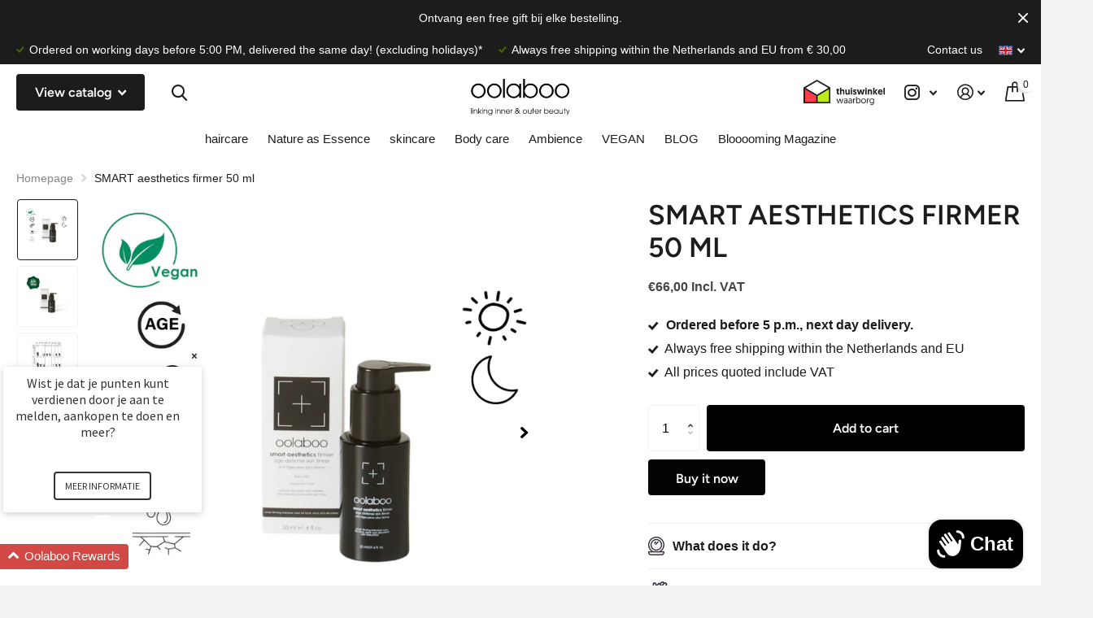

--- FILE ---
content_type: text/html; charset=utf-8
request_url: https://www.oolabooshop.com/en/products/smart-aesthetics-fimer-50-ml?_pos=8&_fid=840d80ca8&_ss=c
body_size: 42360
content:
<!doctype html>
<html lang="en" data-theme="xtra" dir="ltr" class="no-js t1ac ">
	<head>
		<meta charset="utf-8">
		<meta http-equiv="x-ua-compatible" content="ie=edge">
		<title>SMART aesthetics firmer 50 ml &ndash; Oolabooshop</title><meta name="description" content="The SMART aesthetics age defense skin firmer is a medium weight firming moisturizer that fights skin aging. Plumps the skin, stimulates collagen production and reduces wrinkles. Thanks to a moisturizing structure, the skin is intensively nourished and the skin barrier is strengthened."><meta name="theme-color" content="">
		<meta name="MobileOptimized" content="320">
		<meta name="HandheldFriendly" content="true">
		<meta name="viewport" content="width=device-width, initial-scale=1, minimum-scale=1, maximum-scale=5, viewport-fit=cover, shrink-to-fit=no">
		<meta name="msapplication-config" content="//www.oolabooshop.com/cdn/shop/t/13/assets/browserconfig.xml?v=52024572095365081671703062203">
		<link rel="canonical" href="https://www.oolabooshop.com/en/products/smart-aesthetics-fimer-50-ml">
    <link rel="preconnect" href="https://cdn.shopify.com" crossorigin>
		<link rel="preconnect" href="https://fonts.shopifycdn.com" crossorigin><link rel="preload" as="style" href="//www.oolabooshop.com/cdn/shop/t/13/assets/screen.css?v=49286544904051222311703062203">
		<link rel="preload" as="style" href="//www.oolabooshop.com/cdn/shop/t/13/assets/screen-settings.css?v=164820955248017202171759343427">
		
		<link rel="preload" as="font" href="//www.oolabooshop.com/cdn/fonts/figtree/figtree_n6.9d1ea52bb49a0a86cfd1b0383d00f83d3fcc14de.woff2" type="font/woff2" crossorigin>
    
		<link rel="preload" as="font" href="//www.oolabooshop.com/cdn/shop/t/13/assets/icomoon.woff2?v=116079833694324411671703062203" crossorigin>
		<link media="screen" rel="stylesheet" href="//www.oolabooshop.com/cdn/shop/t/13/assets/screen.css?v=49286544904051222311703062203" id="core-css">
		
		<noscript><link rel="stylesheet" href="//www.oolabooshop.com/cdn/shop/t/13/assets/async-menu.css?v=18754943052648171881703062203"></noscript><link media="screen" rel="stylesheet" href="//www.oolabooshop.com/cdn/shop/t/13/assets/page-product.css?v=82418024544163855801703062203" id="product-css"><link media="screen" rel="stylesheet" href="//www.oolabooshop.com/cdn/shop/t/13/assets/screen-settings.css?v=164820955248017202171759343427" id="custom-css">
			<link media="screen" rel="stylesheet" href="//www.oolabooshop.com/cdn/shop/t/13/assets/theme-accessible.css?v=19045189261056603801703062203" id="accessible-mode-css">
<link rel="icon" href="//www.oolabooshop.com/cdn/shop/files/favicon-32x32.png?crop=center&height=32&v=1739284124&width=32" type="image/png">
			<link rel="mask-icon" href="safari-pinned-tab.svg" color="#333333">
			<link rel="apple-touch-icon" href="apple-touch-icon.png"><link rel="manifest" href="//www.oolabooshop.com/cdn/shop/t/13/assets/manifest.json?v=69675086569049310631703062203">
		<link rel="preconnect" href="//cdn.shopify.com">
		<script>document.documentElement.classList.remove('no-js');</script>
		<meta name="msapplication-config" content="//www.oolabooshop.com/cdn/shop/t/13/assets/browserconfig.xml?v=52024572095365081671703062203">
<meta property="og:title" content="SMART aesthetics firmer 50 ml">
<meta property="og:type" content="product">
<meta property="og:description" content="The SMART aesthetics age defense skin firmer is a medium weight firming moisturizer that fights skin aging. Plumps the skin, stimulates collagen production and reduces wrinkles. Thanks to a moisturizing structure, the skin is intensively nourished and the skin barrier is strengthened.">
<meta property="og:site_name" content="Oolabooshop">
<meta property="og:url" content="https://www.oolabooshop.com/en/products/smart-aesthetics-fimer-50-ml">

  
  <meta property="product:price:amount" content="€66.00">
  <meta property="og:price:amount" content="€66.00">
  <meta property="og:price:currency" content="EUR">
  <meta property="og:availability" content="instock" />

<meta property="og:image" content="//www.oolabooshop.com/cdn/shop/files/SMARTaestheticsfirmerinclsymbols.png?crop=center&height=500&v=1710762529&width=600">

<meta name="twitter:title" content="SMART aesthetics firmer 50 ml">
<meta name="twitter:description" content="The SMART aesthetics age defense skin firmer is a medium weight firming moisturizer that fights skin aging. Plumps the skin, stimulates collagen production and reduces wrinkles. Thanks to a moisturizing structure, the skin is intensively nourished and the skin barrier is strengthened.">
<meta name="twitter:site" content="Oolabooshop">

<meta property="twitter:image" content="//www.oolabooshop.com/cdn/shop/files/SMARTaestheticsfirmerinclsymbols.png?crop=center&height=500&v=1710762529&width=600">
<script type="application/ld+json">
  [{
        "@context": "http://schema.org",
        "@type": "Product",
        "name": "SMART aesthetics firmer 50 ml",
        "url": "https://www.oolabooshop.com/en/products/smart-aesthetics-fimer-50-ml","brand": "Oolabooshop","description": " The SMART aesthetics age defense skin firmer is a medium weight firming moisturizer that fights skin aging.\n","image": "//www.oolabooshop.com/cdn/shop/files/SMARTaestheticsfirmerinclsymbols.png?crop=center&height=500&v=1710762529&width=600","sku": "WC183","offers": {
          "@type": "Offer",
          "price": "€66.00",
          "url": "https://www.oolabooshop.com/en/products/smart-aesthetics-fimer-50-ml",
          "priceValidUntil": "2027-01-22",
          "priceCurrency": "EUR"}
      },{
      "@context": "http://schema.org/",
      "@type": "Organization",
      "url": "https://www.oolabooshop.com/en/products/smart-aesthetics-fimer-50-ml",
      "name": "Oolabooshop",
      "legalName": "Oolabooshop",
      "description": "The SMART aesthetics age defense skin firmer is a medium weight firming moisturizer that fights skin aging. Plumps the skin, stimulates collagen production and reduces wrinkles. Thanks to a moisturizing structure, the skin is intensively nourished and the skin barrier is strengthened.","contactPoint": {
        "@type": "ContactPoint",
        "contactType": "Customer service",
        "telephone": "+31 575 509900"
      },
      "address": {
        "@type": "PostalAddress",
        "streetAddress": "Zonnehorst 19",
        "addressLocality": "Zutphen ",
        "postalCode": "7207 BT",
        "addressCountry": "NETHERLANDS"
      }
    },
    {
      "@context": "http://schema.org",
      "@type": "WebSite",
      "url": "https://www.oolabooshop.com/en/products/smart-aesthetics-fimer-50-ml",
      "name": "Oolabooshop",
      "description": "The SMART aesthetics age defense skin firmer is a medium weight firming moisturizer that fights skin aging. Plumps the skin, stimulates collagen production and reduces wrinkles. Thanks to a moisturizing structure, the skin is intensively nourished and the skin barrier is strengthened.",
      "author": [
        {
          "@type": "Organization",
          "url": "https://www.someoneyouknow.online",
          "name": "Someoneyouknow",
          "address": {
            "@type": "PostalAddress",
            "streetAddress": "Wilhelminaplein 25",
            "addressLocality": "Eindhoven",
            "addressRegion": "NB",
            "postalCode": "5611 HG",
            "addressCountry": "NL"
          }
        }
      ]
    }
  ]
</script>

		<script>window.performance && window.performance.mark && window.performance.mark('shopify.content_for_header.start');</script><meta name="google-site-verification" content="SjWjvqXDfvtLCb40FC5WcsaNjHLTwAErwwr4v2z9I84">
<meta id="shopify-digital-wallet" name="shopify-digital-wallet" content="/9455861807/digital_wallets/dialog">
<meta name="shopify-checkout-api-token" content="c5f2cb40b7687ddbcff3ae5175b14502">
<meta id="in-context-paypal-metadata" data-shop-id="9455861807" data-venmo-supported="false" data-environment="production" data-locale="en_US" data-paypal-v4="true" data-currency="EUR">
<link rel="alternate" hreflang="x-default" href="https://www.oolabooshop.com/products/smart-aesthetics-fimer-50-ml">
<link rel="alternate" hreflang="nl" href="https://www.oolabooshop.com/products/smart-aesthetics-fimer-50-ml">
<link rel="alternate" hreflang="en" href="https://www.oolabooshop.com/en/products/smart-aesthetics-fimer-50-ml">
<link rel="alternate" type="application/json+oembed" href="https://www.oolabooshop.com/en/products/smart-aesthetics-fimer-50-ml.oembed">
<script async="async" src="/checkouts/internal/preloads.js?locale=en-NL"></script>
<script id="shopify-features" type="application/json">{"accessToken":"c5f2cb40b7687ddbcff3ae5175b14502","betas":["rich-media-storefront-analytics"],"domain":"www.oolabooshop.com","predictiveSearch":true,"shopId":9455861807,"locale":"en"}</script>
<script>var Shopify = Shopify || {};
Shopify.shop = "oolabooshop.myshopify.com";
Shopify.locale = "en";
Shopify.currency = {"active":"EUR","rate":"1.0"};
Shopify.country = "NL";
Shopify.theme = {"name":"Copy of Xtra - Someoneyouknow dec 2023","id":156693332303,"schema_name":"Xtra","schema_version":"1.0.1","theme_store_id":1609,"role":"main"};
Shopify.theme.handle = "null";
Shopify.theme.style = {"id":null,"handle":null};
Shopify.cdnHost = "www.oolabooshop.com/cdn";
Shopify.routes = Shopify.routes || {};
Shopify.routes.root = "/en/";</script>
<script type="module">!function(o){(o.Shopify=o.Shopify||{}).modules=!0}(window);</script>
<script>!function(o){function n(){var o=[];function n(){o.push(Array.prototype.slice.apply(arguments))}return n.q=o,n}var t=o.Shopify=o.Shopify||{};t.loadFeatures=n(),t.autoloadFeatures=n()}(window);</script>
<script id="shop-js-analytics" type="application/json">{"pageType":"product"}</script>
<script defer="defer" async type="module" src="//www.oolabooshop.com/cdn/shopifycloud/shop-js/modules/v2/client.init-shop-cart-sync_BT-GjEfc.en.esm.js"></script>
<script defer="defer" async type="module" src="//www.oolabooshop.com/cdn/shopifycloud/shop-js/modules/v2/chunk.common_D58fp_Oc.esm.js"></script>
<script defer="defer" async type="module" src="//www.oolabooshop.com/cdn/shopifycloud/shop-js/modules/v2/chunk.modal_xMitdFEc.esm.js"></script>
<script type="module">
  await import("//www.oolabooshop.com/cdn/shopifycloud/shop-js/modules/v2/client.init-shop-cart-sync_BT-GjEfc.en.esm.js");
await import("//www.oolabooshop.com/cdn/shopifycloud/shop-js/modules/v2/chunk.common_D58fp_Oc.esm.js");
await import("//www.oolabooshop.com/cdn/shopifycloud/shop-js/modules/v2/chunk.modal_xMitdFEc.esm.js");

  window.Shopify.SignInWithShop?.initShopCartSync?.({"fedCMEnabled":true,"windoidEnabled":true});

</script>
<script>(function() {
  var isLoaded = false;
  function asyncLoad() {
    if (isLoaded) return;
    isLoaded = true;
    var urls = ["https:\/\/chimpstatic.com\/mcjs-connected\/js\/users\/d5b28f09af6559822a22c4860\/efa697cfb296480c4ab1ecaea.js?shop=oolabooshop.myshopify.com","https:\/\/loox.io\/widget\/S4Be75eGma\/loox.1719306838536.js?shop=oolabooshop.myshopify.com","\/\/cdn.shopify.com\/proxy\/9217f3cdbae3b903a3b375ced185db7d934aad62fedba0ad94a9bc19bf3a3cf6\/cdn.bogos.io\/script_tag\/secomapp.scripttag.js?shop=oolabooshop.myshopify.com\u0026sp-cache-control=cHVibGljLCBtYXgtYWdlPTkwMA","https:\/\/search-us3.omegacommerce.com\/instant\/initjs?ID=81db9114-118f-4513-b26c-963b6f573385\u0026shop=oolabooshop.myshopify.com"];
    for (var i = 0; i < urls.length; i++) {
      var s = document.createElement('script');
      s.type = 'text/javascript';
      s.async = true;
      s.src = urls[i];
      var x = document.getElementsByTagName('script')[0];
      x.parentNode.insertBefore(s, x);
    }
  };
  if(window.attachEvent) {
    window.attachEvent('onload', asyncLoad);
  } else {
    window.addEventListener('load', asyncLoad, false);
  }
})();</script>
<script id="__st">var __st={"a":9455861807,"offset":3600,"reqid":"eda8dd97-d274-42ba-b608-84f08d013cfa-1769042971","pageurl":"www.oolabooshop.com\/en\/products\/smart-aesthetics-fimer-50-ml?_pos=8\u0026_fid=840d80ca8\u0026_ss=c","u":"d5eccc3278e7","p":"product","rtyp":"product","rid":7136885473327};</script>
<script>window.ShopifyPaypalV4VisibilityTracking = true;</script>
<script id="form-persister">!function(){'use strict';const t='contact',e='new_comment',n=[[t,t],['blogs',e],['comments',e],[t,'customer']],o='password',r='form_key',c=['recaptcha-v3-token','g-recaptcha-response','h-captcha-response',o],s=()=>{try{return window.sessionStorage}catch{return}},i='__shopify_v',u=t=>t.elements[r],a=function(){const t=[...n].map((([t,e])=>`form[action*='/${t}']:not([data-nocaptcha='true']) input[name='form_type'][value='${e}']`)).join(',');var e;return e=t,()=>e?[...document.querySelectorAll(e)].map((t=>t.form)):[]}();function m(t){const e=u(t);a().includes(t)&&(!e||!e.value)&&function(t){try{if(!s())return;!function(t){const e=s();if(!e)return;const n=u(t);if(!n)return;const o=n.value;o&&e.removeItem(o)}(t);const e=Array.from(Array(32),(()=>Math.random().toString(36)[2])).join('');!function(t,e){u(t)||t.append(Object.assign(document.createElement('input'),{type:'hidden',name:r})),t.elements[r].value=e}(t,e),function(t,e){const n=s();if(!n)return;const r=[...t.querySelectorAll(`input[type='${o}']`)].map((({name:t})=>t)),u=[...c,...r],a={};for(const[o,c]of new FormData(t).entries())u.includes(o)||(a[o]=c);n.setItem(e,JSON.stringify({[i]:1,action:t.action,data:a}))}(t,e)}catch(e){console.error('failed to persist form',e)}}(t)}const f=t=>{if('true'===t.dataset.persistBound)return;const e=function(t,e){const n=function(t){return'function'==typeof t.submit?t.submit:HTMLFormElement.prototype.submit}(t).bind(t);return function(){let t;return()=>{t||(t=!0,(()=>{try{e(),n()}catch(t){(t=>{console.error('form submit failed',t)})(t)}})(),setTimeout((()=>t=!1),250))}}()}(t,(()=>{m(t)}));!function(t,e){if('function'==typeof t.submit&&'function'==typeof e)try{t.submit=e}catch{}}(t,e),t.addEventListener('submit',(t=>{t.preventDefault(),e()})),t.dataset.persistBound='true'};!function(){function t(t){const e=(t=>{const e=t.target;return e instanceof HTMLFormElement?e:e&&e.form})(t);e&&m(e)}document.addEventListener('submit',t),document.addEventListener('DOMContentLoaded',(()=>{const e=a();for(const t of e)f(t);var n;n=document.body,new window.MutationObserver((t=>{for(const e of t)if('childList'===e.type&&e.addedNodes.length)for(const t of e.addedNodes)1===t.nodeType&&'FORM'===t.tagName&&a().includes(t)&&f(t)})).observe(n,{childList:!0,subtree:!0,attributes:!1}),document.removeEventListener('submit',t)}))}()}();</script>
<script integrity="sha256-4kQ18oKyAcykRKYeNunJcIwy7WH5gtpwJnB7kiuLZ1E=" data-source-attribution="shopify.loadfeatures" defer="defer" src="//www.oolabooshop.com/cdn/shopifycloud/storefront/assets/storefront/load_feature-a0a9edcb.js" crossorigin="anonymous"></script>
<script data-source-attribution="shopify.dynamic_checkout.dynamic.init">var Shopify=Shopify||{};Shopify.PaymentButton=Shopify.PaymentButton||{isStorefrontPortableWallets:!0,init:function(){window.Shopify.PaymentButton.init=function(){};var t=document.createElement("script");t.src="https://www.oolabooshop.com/cdn/shopifycloud/portable-wallets/latest/portable-wallets.en.js",t.type="module",document.head.appendChild(t)}};
</script>
<script data-source-attribution="shopify.dynamic_checkout.buyer_consent">
  function portableWalletsHideBuyerConsent(e){var t=document.getElementById("shopify-buyer-consent"),n=document.getElementById("shopify-subscription-policy-button");t&&n&&(t.classList.add("hidden"),t.setAttribute("aria-hidden","true"),n.removeEventListener("click",e))}function portableWalletsShowBuyerConsent(e){var t=document.getElementById("shopify-buyer-consent"),n=document.getElementById("shopify-subscription-policy-button");t&&n&&(t.classList.remove("hidden"),t.removeAttribute("aria-hidden"),n.addEventListener("click",e))}window.Shopify?.PaymentButton&&(window.Shopify.PaymentButton.hideBuyerConsent=portableWalletsHideBuyerConsent,window.Shopify.PaymentButton.showBuyerConsent=portableWalletsShowBuyerConsent);
</script>
<script>
  function portableWalletsCleanup(e){e&&e.src&&console.error("Failed to load portable wallets script "+e.src);var t=document.querySelectorAll("shopify-accelerated-checkout .shopify-payment-button__skeleton, shopify-accelerated-checkout-cart .wallet-cart-button__skeleton"),e=document.getElementById("shopify-buyer-consent");for(let e=0;e<t.length;e++)t[e].remove();e&&e.remove()}function portableWalletsNotLoadedAsModule(e){e instanceof ErrorEvent&&"string"==typeof e.message&&e.message.includes("import.meta")&&"string"==typeof e.filename&&e.filename.includes("portable-wallets")&&(window.removeEventListener("error",portableWalletsNotLoadedAsModule),window.Shopify.PaymentButton.failedToLoad=e,"loading"===document.readyState?document.addEventListener("DOMContentLoaded",window.Shopify.PaymentButton.init):window.Shopify.PaymentButton.init())}window.addEventListener("error",portableWalletsNotLoadedAsModule);
</script>

<script type="module" src="https://www.oolabooshop.com/cdn/shopifycloud/portable-wallets/latest/portable-wallets.en.js" onError="portableWalletsCleanup(this)" crossorigin="anonymous"></script>
<script nomodule>
  document.addEventListener("DOMContentLoaded", portableWalletsCleanup);
</script>

<link id="shopify-accelerated-checkout-styles" rel="stylesheet" media="screen" href="https://www.oolabooshop.com/cdn/shopifycloud/portable-wallets/latest/accelerated-checkout-backwards-compat.css" crossorigin="anonymous">
<style id="shopify-accelerated-checkout-cart">
        #shopify-buyer-consent {
  margin-top: 1em;
  display: inline-block;
  width: 100%;
}

#shopify-buyer-consent.hidden {
  display: none;
}

#shopify-subscription-policy-button {
  background: none;
  border: none;
  padding: 0;
  text-decoration: underline;
  font-size: inherit;
  cursor: pointer;
}

#shopify-subscription-policy-button::before {
  box-shadow: none;
}

      </style>

<script>window.performance && window.performance.mark && window.performance.mark('shopify.content_for_header.end');</script>
  <style>
.cky-btn { margin: 0; }
[class^="cky"]:before { content: none; }
[data-whatin=mouse] [class^="cky"]:hover { animation: none; color: inherit; }
</style>
	    
<!-- "snippets/weglot_hreftags.liquid" was not rendered, the associated app was uninstalled -->
<!-- "snippets/weglot_switcher.liquid" was not rendered, the associated app was uninstalled -->
<!-- BEGIN app block: shopify://apps/conversios-all-in-one-pixel/blocks/app-embed/cd4f446b-5a91-41c6-9c16-9ac519de9483 --><script defer>
window.cov_aio_dlv = window.cov_aio_dlv || [];

let cip = localStorage.getItem("cip");
if(!cip){
  fetch('https://api.ipify.org?format=json')
    .then(response => response.json())
    .then(data => { localStorage.setItem("cip", data.ip); });
}

function c_time() {  return Math.floor(Date.now() / 1000) }
function c_rn() {  return Math.floor(Math.random() * c_time() * c_time()); }
  let e_time =  "e_id" + c_rn();
  function c_pt(string) {
    const utf8 = new TextEncoder().encode(string);
    return crypto.subtle.digest('SHA-256', utf8).then((hashBuffer) => {
      const hashArray = Array.from(new Uint8Array(hashBuffer));
      const hashHex = hashArray
       .map((bytes) => bytes.toString(16).padStart(2, '0'))
       .join('');
      return hashHex;
    });
  }
 
 function getUserData() {
  return new Promise((resolve, reject) => {
    let collectedData = {};
    let customerData = {}; 

    collectedData.client_ip_address = cip;
    collectedData.client_user_agent = navigator.userAgent;

    const fbc = document.cookie.match(/_fbc=([^;]+)/)?.[1];
    const fbp = document.cookie.match(/_fbp=([^;]+)/)?.[1];
    if (fbc) collectedData.fbc = fbc;
    if (fbp) collectedData.fbp = fbp;

    const sc_cookie1 = document.cookie.match(/_scid=([^;]+)/)?.[1];
    if (sc_cookie1) {
      collectedData.sc_cookie1 = sc_cookie1;
      collectedData.external_id = sc_cookie1;
    }

    // Customer data
    
        resolve({ collectedData, customerData });
      
  });
}

getUserData().then(({collectedData, customerData}) => {


  
    if(!window.jQuery){
      var jqueryScript = document.createElement('script');
      jqueryScript.setAttribute('src','https://ajax.googleapis.com/ajax/libs/jquery/3.6.0/jquery.min.js');
      document.head.appendChild(jqueryScript);
    }
   
    
    cov_aio_dlv.push({   'event':'begin_datalayer',
      
      
        'cov_ga4_measurment_id':'G-PJX44N5T40' ,
      
      
      
      
      
      
        'cov_gads_conversion_id': 'AW-823277621',
      
      
        'cov_gads_conversion_label': 'L6MoCJ7P1aAaELXwyIgD',
      
      'cov_gads_conversions' : {
        
          "ADD_TO_CART" : 'AW-823277621/84WLCLH5x6AaELXwyIgD',
        
        
          "BEGIN_CHECKOUT": 'AW-823277621/miSOCPmCyKAaELXwyIgD',
        
        
          "PURCHASE": 'AW-823277621/L6MoCJ7P1aAaELXwyIgD',
         
      },
      
      
      
      
      
      
      
      
      
      
      
      
      
      
      
       'conv_gads_currency'   : "EUR", 
      'fb_event_id':e_time,
      'cov_platform' : 'Shopify',
      ...(customerData.customer_id && { 'external_id': customerData.customer_id }),
      ...(customerData.email && { 'email': customerData.email }),
      ...(customerData.phone && { 'phone_number': customerData.phone }),
      'address': {
        ...(customerData.firstName && { 'first_name': customerData.firstName }),
        ...(customerData.lastName && { 'last_name': customerData.lastName }),
        ...(customerData.street && { 'street': customerData.street }),
        ...(customerData.zip && { 'postal_code': customerData.zip }),
        ...(customerData.city && { 'city': customerData.city }),
        ...(customerData.region && { 'region': customerData.region }),
        ...(customerData.country && { 'country': customerData.country })
      }
    });
    
    (function(w,d,s,l,i){w[l]=w[l]||[];w[l].push({'gtm.start':
      new Date().getTime(),event:'gtm.js'});var f=d.getElementsByTagName(s)[0],
      j=d.createElement(s),dl=l!='dataLayer'?'&l='+l:'';j.async=true;j.src=
      'https://www.googletagmanager.com/gtm.js?id='+i+dl;f.parentNode.insertBefore(j,f);
      })(window,document,'script','cov_aio_dlv','GTM-TLXJCMQ');
    console.log(" Conversios - All in one pixel App : last update - 31 Oct 2025 ");
  

  function cfbcpi(cdt) {
    
    
      const requestBody = {
        data: cdt.data,
      };
      fetch('https://graph.facebook.com/v21.0/clearmeta/events', {
        method: 'POST',
        headers: {
            'Content-Type': 'application/json',
            'Accept': 'application/json',
            'Authorization': 'Bearer clearmeta'
        },
        body: JSON.stringify(requestBody)
      }).then(response=>response.json()).then()
      .catch(error => {
        console.error("Error sending event:", error);
      });
    
  }


  const fbTiktokUserData = { ...collectedData };
  delete fbTiktokUserData.sc_cookie1;
  delete fbTiktokUserData.external_id

  let ev_data_vp = {
    "data": [{
      "event_name": "PageView",
      "event_time": c_time(),
      "event_id": e_time,
      "action_source": "website",
      "event_source_url": document.location.href,
      "user_data": fbTiktokUserData
    }]
  };
  
  
 

  async function eapigateway(dt, CAPIType){
    
    
    const apiUrl = 'https://app-pixel.conversios.io/app/capi-gateway';
    await fetch(apiUrl, {
      method: 'POST', 
      headers: {
        Accept: '*/*',
        'Content-Type': 'application/json',
      },
      body: JSON.stringify({data : dt , 
      CAPIType: CAPIType, 
      tiktok_pixel : "clearmeta", tiktok_token: "clearmeta" ,
      snapchat_pixel : "clearmeta", snapchat_token: "clearmeta" })
    })
    .then(response => {
      if (!response.ok) {
        throw new Error('Network response was not ok');
      }
      return response.json();
    })
    .then(data => {
      console.log('Response from server:', data);
    })
    .catch(error => {
      console.error('Error:', error);
    });
    
  }
  
  let ev_data_tiktok = {
      "event_source": "web",
      "event_source_id": "clearmeta",
      "data": [{
        "event": "PageView",
        "event_time": c_time(),
        "event_id": e_time,
        "user": fbTiktokUserData,
      }]
  };
  
  

    let ev_data_snapchat = {
    "data": [{
      "event_name": "PAGE_VIEW",
      "event_time": c_time(),
      "event_id": e_time,
      "action_source": "website",
      "event_source_url": document.location.href,
      "custom_data":{
            "event_id": e_time
      },
      "user_data": collectedData,
      "page_url":document.location.href
    }]
  };

  
  
  

});
</script>


<!-- END app block --><!-- BEGIN app block: shopify://apps/conversios-google-shoppingfeed/blocks/app-embed/6a909dd5-9afc-433a-8a24-764b2d52994f -->



<!-- END app block --><!-- BEGIN app block: shopify://apps/cookiefirst-cookie-consent/blocks/app-embed/37d77193-8346-4ef8-8a15-e89dc81b23b7 -->
  
  
  
  
    
      <link rel="preconnect" href="//consent.cookiefirst.com">
      <link rel="preconnect" href="//edge.cookiefirst.com" />
      <link rel="dns-prefetch" href="//consent.cookiefirst.com">
      <link rel="dns-prefetch" href="//edge.cookiefirst.com" />
      <link rel="preload" href="//consent.cookiefirst.com/sh-customer-privacy.js" as="script">
      <script type="text/javascript" src="//consent.cookiefirst.com/sh-customer-privacy.js"></script>
      
        
          <script src="https://consent.cookiefirst.com/sites/oolabooshop.com-e6713490-708f-4bf9-86ee-313499b91bb0/consent.js"></script>
        
      
    
  


<!-- END app block --><!-- BEGIN app block: shopify://apps/loyalty-rewards-and-referrals/blocks/embed-sdk/6f172e67-4106-4ac0-89c5-b32a069b3101 -->

<style
  type='text/css'
  data-lion-app-styles='main'
  data-lion-app-styles-settings='{&quot;disableBundledCSS&quot;:false,&quot;disableBundledFonts&quot;:false,&quot;useClassIsolator&quot;:false}'
></style>

<!-- loyaltylion.snippet.version=8056bbc037+8007 -->

<script>
  
  !function(t,n){function o(n){var o=t.getElementsByTagName("script")[0],i=t.createElement("script");i.src=n,i.crossOrigin="",o.parentNode.insertBefore(i,o)}if(!n.isLoyaltyLion){window.loyaltylion=n,void 0===window.lion&&(window.lion=n),n.version=2,n.isLoyaltyLion=!0;var i=new Date,e=i.getFullYear().toString()+i.getMonth().toString()+i.getDate().toString();o("https://sdk.loyaltylion.net/static/2/loader.js?t="+e);var r=!1;n.init=function(t){if(r)throw new Error("Cannot call lion.init more than once");r=!0;var a=n._token=t.token;if(!a)throw new Error("Token must be supplied to lion.init");for(var l=[],s="_push configure bootstrap shutdown on removeListener authenticateCustomer".split(" "),c=0;c<s.length;c+=1)!function(t,n){t[n]=function(){l.push([n,Array.prototype.slice.call(arguments,0)])}}(n,s[c]);o("https://sdk.loyaltylion.net/sdk/start/"+a+".js?t="+e+i.getHours().toString()),n._initData=t,n._buffer=l}}}(document,window.loyaltylion||[]);

  
    
      loyaltylion.init(
        { token: "560944acf5923c94b56629e461093071" }
      );
    
  

  loyaltylion.configure({
    disableBundledCSS: false,
    disableBundledFonts: false,
    useClassIsolator: false,
  })

  
</script>



<!-- END app block --><script src="https://cdn.shopify.com/extensions/e8878072-2f6b-4e89-8082-94b04320908d/inbox-1254/assets/inbox-chat-loader.js" type="text/javascript" defer="defer"></script>
<link href="https://monorail-edge.shopifysvc.com" rel="dns-prefetch">
<script>(function(){if ("sendBeacon" in navigator && "performance" in window) {try {var session_token_from_headers = performance.getEntriesByType('navigation')[0].serverTiming.find(x => x.name == '_s').description;} catch {var session_token_from_headers = undefined;}var session_cookie_matches = document.cookie.match(/_shopify_s=([^;]*)/);var session_token_from_cookie = session_cookie_matches && session_cookie_matches.length === 2 ? session_cookie_matches[1] : "";var session_token = session_token_from_headers || session_token_from_cookie || "";function handle_abandonment_event(e) {var entries = performance.getEntries().filter(function(entry) {return /monorail-edge.shopifysvc.com/.test(entry.name);});if (!window.abandonment_tracked && entries.length === 0) {window.abandonment_tracked = true;var currentMs = Date.now();var navigation_start = performance.timing.navigationStart;var payload = {shop_id: 9455861807,url: window.location.href,navigation_start,duration: currentMs - navigation_start,session_token,page_type: "product"};window.navigator.sendBeacon("https://monorail-edge.shopifysvc.com/v1/produce", JSON.stringify({schema_id: "online_store_buyer_site_abandonment/1.1",payload: payload,metadata: {event_created_at_ms: currentMs,event_sent_at_ms: currentMs}}));}}window.addEventListener('pagehide', handle_abandonment_event);}}());</script>
<script id="web-pixels-manager-setup">(function e(e,d,r,n,o){if(void 0===o&&(o={}),!Boolean(null===(a=null===(i=window.Shopify)||void 0===i?void 0:i.analytics)||void 0===a?void 0:a.replayQueue)){var i,a;window.Shopify=window.Shopify||{};var t=window.Shopify;t.analytics=t.analytics||{};var s=t.analytics;s.replayQueue=[],s.publish=function(e,d,r){return s.replayQueue.push([e,d,r]),!0};try{self.performance.mark("wpm:start")}catch(e){}var l=function(){var e={modern:/Edge?\/(1{2}[4-9]|1[2-9]\d|[2-9]\d{2}|\d{4,})\.\d+(\.\d+|)|Firefox\/(1{2}[4-9]|1[2-9]\d|[2-9]\d{2}|\d{4,})\.\d+(\.\d+|)|Chrom(ium|e)\/(9{2}|\d{3,})\.\d+(\.\d+|)|(Maci|X1{2}).+ Version\/(15\.\d+|(1[6-9]|[2-9]\d|\d{3,})\.\d+)([,.]\d+|)( \(\w+\)|)( Mobile\/\w+|) Safari\/|Chrome.+OPR\/(9{2}|\d{3,})\.\d+\.\d+|(CPU[ +]OS|iPhone[ +]OS|CPU[ +]iPhone|CPU IPhone OS|CPU iPad OS)[ +]+(15[._]\d+|(1[6-9]|[2-9]\d|\d{3,})[._]\d+)([._]\d+|)|Android:?[ /-](13[3-9]|1[4-9]\d|[2-9]\d{2}|\d{4,})(\.\d+|)(\.\d+|)|Android.+Firefox\/(13[5-9]|1[4-9]\d|[2-9]\d{2}|\d{4,})\.\d+(\.\d+|)|Android.+Chrom(ium|e)\/(13[3-9]|1[4-9]\d|[2-9]\d{2}|\d{4,})\.\d+(\.\d+|)|SamsungBrowser\/([2-9]\d|\d{3,})\.\d+/,legacy:/Edge?\/(1[6-9]|[2-9]\d|\d{3,})\.\d+(\.\d+|)|Firefox\/(5[4-9]|[6-9]\d|\d{3,})\.\d+(\.\d+|)|Chrom(ium|e)\/(5[1-9]|[6-9]\d|\d{3,})\.\d+(\.\d+|)([\d.]+$|.*Safari\/(?![\d.]+ Edge\/[\d.]+$))|(Maci|X1{2}).+ Version\/(10\.\d+|(1[1-9]|[2-9]\d|\d{3,})\.\d+)([,.]\d+|)( \(\w+\)|)( Mobile\/\w+|) Safari\/|Chrome.+OPR\/(3[89]|[4-9]\d|\d{3,})\.\d+\.\d+|(CPU[ +]OS|iPhone[ +]OS|CPU[ +]iPhone|CPU IPhone OS|CPU iPad OS)[ +]+(10[._]\d+|(1[1-9]|[2-9]\d|\d{3,})[._]\d+)([._]\d+|)|Android:?[ /-](13[3-9]|1[4-9]\d|[2-9]\d{2}|\d{4,})(\.\d+|)(\.\d+|)|Mobile Safari.+OPR\/([89]\d|\d{3,})\.\d+\.\d+|Android.+Firefox\/(13[5-9]|1[4-9]\d|[2-9]\d{2}|\d{4,})\.\d+(\.\d+|)|Android.+Chrom(ium|e)\/(13[3-9]|1[4-9]\d|[2-9]\d{2}|\d{4,})\.\d+(\.\d+|)|Android.+(UC? ?Browser|UCWEB|U3)[ /]?(15\.([5-9]|\d{2,})|(1[6-9]|[2-9]\d|\d{3,})\.\d+)\.\d+|SamsungBrowser\/(5\.\d+|([6-9]|\d{2,})\.\d+)|Android.+MQ{2}Browser\/(14(\.(9|\d{2,})|)|(1[5-9]|[2-9]\d|\d{3,})(\.\d+|))(\.\d+|)|K[Aa][Ii]OS\/(3\.\d+|([4-9]|\d{2,})\.\d+)(\.\d+|)/},d=e.modern,r=e.legacy,n=navigator.userAgent;return n.match(d)?"modern":n.match(r)?"legacy":"unknown"}(),u="modern"===l?"modern":"legacy",c=(null!=n?n:{modern:"",legacy:""})[u],f=function(e){return[e.baseUrl,"/wpm","/b",e.hashVersion,"modern"===e.buildTarget?"m":"l",".js"].join("")}({baseUrl:d,hashVersion:r,buildTarget:u}),m=function(e){var d=e.version,r=e.bundleTarget,n=e.surface,o=e.pageUrl,i=e.monorailEndpoint;return{emit:function(e){var a=e.status,t=e.errorMsg,s=(new Date).getTime(),l=JSON.stringify({metadata:{event_sent_at_ms:s},events:[{schema_id:"web_pixels_manager_load/3.1",payload:{version:d,bundle_target:r,page_url:o,status:a,surface:n,error_msg:t},metadata:{event_created_at_ms:s}}]});if(!i)return console&&console.warn&&console.warn("[Web Pixels Manager] No Monorail endpoint provided, skipping logging."),!1;try{return self.navigator.sendBeacon.bind(self.navigator)(i,l)}catch(e){}var u=new XMLHttpRequest;try{return u.open("POST",i,!0),u.setRequestHeader("Content-Type","text/plain"),u.send(l),!0}catch(e){return console&&console.warn&&console.warn("[Web Pixels Manager] Got an unhandled error while logging to Monorail."),!1}}}}({version:r,bundleTarget:l,surface:e.surface,pageUrl:self.location.href,monorailEndpoint:e.monorailEndpoint});try{o.browserTarget=l,function(e){var d=e.src,r=e.async,n=void 0===r||r,o=e.onload,i=e.onerror,a=e.sri,t=e.scriptDataAttributes,s=void 0===t?{}:t,l=document.createElement("script"),u=document.querySelector("head"),c=document.querySelector("body");if(l.async=n,l.src=d,a&&(l.integrity=a,l.crossOrigin="anonymous"),s)for(var f in s)if(Object.prototype.hasOwnProperty.call(s,f))try{l.dataset[f]=s[f]}catch(e){}if(o&&l.addEventListener("load",o),i&&l.addEventListener("error",i),u)u.appendChild(l);else{if(!c)throw new Error("Did not find a head or body element to append the script");c.appendChild(l)}}({src:f,async:!0,onload:function(){if(!function(){var e,d;return Boolean(null===(d=null===(e=window.Shopify)||void 0===e?void 0:e.analytics)||void 0===d?void 0:d.initialized)}()){var d=window.webPixelsManager.init(e)||void 0;if(d){var r=window.Shopify.analytics;r.replayQueue.forEach((function(e){var r=e[0],n=e[1],o=e[2];d.publishCustomEvent(r,n,o)})),r.replayQueue=[],r.publish=d.publishCustomEvent,r.visitor=d.visitor,r.initialized=!0}}},onerror:function(){return m.emit({status:"failed",errorMsg:"".concat(f," has failed to load")})},sri:function(e){var d=/^sha384-[A-Za-z0-9+/=]+$/;return"string"==typeof e&&d.test(e)}(c)?c:"",scriptDataAttributes:o}),m.emit({status:"loading"})}catch(e){m.emit({status:"failed",errorMsg:(null==e?void 0:e.message)||"Unknown error"})}}})({shopId: 9455861807,storefrontBaseUrl: "https://www.oolabooshop.com",extensionsBaseUrl: "https://extensions.shopifycdn.com/cdn/shopifycloud/web-pixels-manager",monorailEndpoint: "https://monorail-edge.shopifysvc.com/unstable/produce_batch",surface: "storefront-renderer",enabledBetaFlags: ["2dca8a86"],webPixelsConfigList: [{"id":"2988245327","configuration":"{\"config\":\"{\\\"google_tag_ids\\\":[\\\"GT-T53FWKWB\\\"],\\\"target_country\\\":\\\"ZZ\\\",\\\"gtag_events\\\":[{\\\"type\\\":\\\"view_item\\\",\\\"action_label\\\":\\\"MC-98MLXCXC5K\\\"},{\\\"type\\\":\\\"purchase\\\",\\\"action_label\\\":\\\"MC-98MLXCXC5K\\\"},{\\\"type\\\":\\\"page_view\\\",\\\"action_label\\\":\\\"MC-98MLXCXC5K\\\"}],\\\"enable_monitoring_mode\\\":false}\"}","eventPayloadVersion":"v1","runtimeContext":"OPEN","scriptVersion":"b2a88bafab3e21179ed38636efcd8a93","type":"APP","apiClientId":1780363,"privacyPurposes":[],"dataSharingAdjustments":{"protectedCustomerApprovalScopes":["read_customer_address","read_customer_email","read_customer_name","read_customer_personal_data","read_customer_phone"]}},{"id":"420675919","configuration":"{\"pixel_id\":\"261151648713120\",\"pixel_type\":\"facebook_pixel\",\"metaapp_system_user_token\":\"-\"}","eventPayloadVersion":"v1","runtimeContext":"OPEN","scriptVersion":"ca16bc87fe92b6042fbaa3acc2fbdaa6","type":"APP","apiClientId":2329312,"privacyPurposes":["ANALYTICS","MARKETING","SALE_OF_DATA"],"dataSharingAdjustments":{"protectedCustomerApprovalScopes":["read_customer_address","read_customer_email","read_customer_name","read_customer_personal_data","read_customer_phone"]}},{"id":"166494543","eventPayloadVersion":"1","runtimeContext":"LAX","scriptVersion":"1","type":"CUSTOM","privacyPurposes":["SALE_OF_DATA"],"name":"Conversios code"},{"id":"shopify-app-pixel","configuration":"{}","eventPayloadVersion":"v1","runtimeContext":"STRICT","scriptVersion":"0450","apiClientId":"shopify-pixel","type":"APP","privacyPurposes":["ANALYTICS","MARKETING"]},{"id":"shopify-custom-pixel","eventPayloadVersion":"v1","runtimeContext":"LAX","scriptVersion":"0450","apiClientId":"shopify-pixel","type":"CUSTOM","privacyPurposes":["ANALYTICS","MARKETING"]}],isMerchantRequest: false,initData: {"shop":{"name":"Oolabooshop","paymentSettings":{"currencyCode":"EUR"},"myshopifyDomain":"oolabooshop.myshopify.com","countryCode":"NL","storefrontUrl":"https:\/\/www.oolabooshop.com\/en"},"customer":null,"cart":null,"checkout":null,"productVariants":[{"price":{"amount":66.0,"currencyCode":"EUR"},"product":{"title":"SMART aesthetics firmer 50 ml","vendor":"Oolabooshop","id":"7136885473327","untranslatedTitle":"SMART aesthetics firmer 50 ml","url":"\/en\/products\/smart-aesthetics-fimer-50-ml","type":"SMART aesthetics"},"id":"41287974682671","image":{"src":"\/\/www.oolabooshop.com\/cdn\/shop\/files\/SMARTaestheticsfirmerinclsymbols.png?v=1710762529"},"sku":"WC183","title":"Default Title","untranslatedTitle":"Default Title"}],"purchasingCompany":null},},"https://www.oolabooshop.com/cdn","fcfee988w5aeb613cpc8e4bc33m6693e112",{"modern":"","legacy":""},{"shopId":"9455861807","storefrontBaseUrl":"https:\/\/www.oolabooshop.com","extensionBaseUrl":"https:\/\/extensions.shopifycdn.com\/cdn\/shopifycloud\/web-pixels-manager","surface":"storefront-renderer","enabledBetaFlags":"[\"2dca8a86\"]","isMerchantRequest":"false","hashVersion":"fcfee988w5aeb613cpc8e4bc33m6693e112","publish":"custom","events":"[[\"page_viewed\",{}],[\"product_viewed\",{\"productVariant\":{\"price\":{\"amount\":66.0,\"currencyCode\":\"EUR\"},\"product\":{\"title\":\"SMART aesthetics firmer 50 ml\",\"vendor\":\"Oolabooshop\",\"id\":\"7136885473327\",\"untranslatedTitle\":\"SMART aesthetics firmer 50 ml\",\"url\":\"\/en\/products\/smart-aesthetics-fimer-50-ml\",\"type\":\"SMART aesthetics\"},\"id\":\"41287974682671\",\"image\":{\"src\":\"\/\/www.oolabooshop.com\/cdn\/shop\/files\/SMARTaestheticsfirmerinclsymbols.png?v=1710762529\"},\"sku\":\"WC183\",\"title\":\"Default Title\",\"untranslatedTitle\":\"Default Title\"}}]]"});</script><script>
  window.ShopifyAnalytics = window.ShopifyAnalytics || {};
  window.ShopifyAnalytics.meta = window.ShopifyAnalytics.meta || {};
  window.ShopifyAnalytics.meta.currency = 'EUR';
  var meta = {"product":{"id":7136885473327,"gid":"gid:\/\/shopify\/Product\/7136885473327","vendor":"Oolabooshop","type":"SMART aesthetics","handle":"smart-aesthetics-fimer-50-ml","variants":[{"id":41287974682671,"price":6600,"name":"SMART aesthetics firmer 50 ml","public_title":null,"sku":"WC183"}],"remote":false},"page":{"pageType":"product","resourceType":"product","resourceId":7136885473327,"requestId":"eda8dd97-d274-42ba-b608-84f08d013cfa-1769042971"}};
  for (var attr in meta) {
    window.ShopifyAnalytics.meta[attr] = meta[attr];
  }
</script>
<script class="analytics">
  (function () {
    var customDocumentWrite = function(content) {
      var jquery = null;

      if (window.jQuery) {
        jquery = window.jQuery;
      } else if (window.Checkout && window.Checkout.$) {
        jquery = window.Checkout.$;
      }

      if (jquery) {
        jquery('body').append(content);
      }
    };

    var hasLoggedConversion = function(token) {
      if (token) {
        return document.cookie.indexOf('loggedConversion=' + token) !== -1;
      }
      return false;
    }

    var setCookieIfConversion = function(token) {
      if (token) {
        var twoMonthsFromNow = new Date(Date.now());
        twoMonthsFromNow.setMonth(twoMonthsFromNow.getMonth() + 2);

        document.cookie = 'loggedConversion=' + token + '; expires=' + twoMonthsFromNow;
      }
    }

    var trekkie = window.ShopifyAnalytics.lib = window.trekkie = window.trekkie || [];
    if (trekkie.integrations) {
      return;
    }
    trekkie.methods = [
      'identify',
      'page',
      'ready',
      'track',
      'trackForm',
      'trackLink'
    ];
    trekkie.factory = function(method) {
      return function() {
        var args = Array.prototype.slice.call(arguments);
        args.unshift(method);
        trekkie.push(args);
        return trekkie;
      };
    };
    for (var i = 0; i < trekkie.methods.length; i++) {
      var key = trekkie.methods[i];
      trekkie[key] = trekkie.factory(key);
    }
    trekkie.load = function(config) {
      trekkie.config = config || {};
      trekkie.config.initialDocumentCookie = document.cookie;
      var first = document.getElementsByTagName('script')[0];
      var script = document.createElement('script');
      script.type = 'text/javascript';
      script.onerror = function(e) {
        var scriptFallback = document.createElement('script');
        scriptFallback.type = 'text/javascript';
        scriptFallback.onerror = function(error) {
                var Monorail = {
      produce: function produce(monorailDomain, schemaId, payload) {
        var currentMs = new Date().getTime();
        var event = {
          schema_id: schemaId,
          payload: payload,
          metadata: {
            event_created_at_ms: currentMs,
            event_sent_at_ms: currentMs
          }
        };
        return Monorail.sendRequest("https://" + monorailDomain + "/v1/produce", JSON.stringify(event));
      },
      sendRequest: function sendRequest(endpointUrl, payload) {
        // Try the sendBeacon API
        if (window && window.navigator && typeof window.navigator.sendBeacon === 'function' && typeof window.Blob === 'function' && !Monorail.isIos12()) {
          var blobData = new window.Blob([payload], {
            type: 'text/plain'
          });

          if (window.navigator.sendBeacon(endpointUrl, blobData)) {
            return true;
          } // sendBeacon was not successful

        } // XHR beacon

        var xhr = new XMLHttpRequest();

        try {
          xhr.open('POST', endpointUrl);
          xhr.setRequestHeader('Content-Type', 'text/plain');
          xhr.send(payload);
        } catch (e) {
          console.log(e);
        }

        return false;
      },
      isIos12: function isIos12() {
        return window.navigator.userAgent.lastIndexOf('iPhone; CPU iPhone OS 12_') !== -1 || window.navigator.userAgent.lastIndexOf('iPad; CPU OS 12_') !== -1;
      }
    };
    Monorail.produce('monorail-edge.shopifysvc.com',
      'trekkie_storefront_load_errors/1.1',
      {shop_id: 9455861807,
      theme_id: 156693332303,
      app_name: "storefront",
      context_url: window.location.href,
      source_url: "//www.oolabooshop.com/cdn/s/trekkie.storefront.9615f8e10e499e09ff0451d383e936edfcfbbf47.min.js"});

        };
        scriptFallback.async = true;
        scriptFallback.src = '//www.oolabooshop.com/cdn/s/trekkie.storefront.9615f8e10e499e09ff0451d383e936edfcfbbf47.min.js';
        first.parentNode.insertBefore(scriptFallback, first);
      };
      script.async = true;
      script.src = '//www.oolabooshop.com/cdn/s/trekkie.storefront.9615f8e10e499e09ff0451d383e936edfcfbbf47.min.js';
      first.parentNode.insertBefore(script, first);
    };
    trekkie.load(
      {"Trekkie":{"appName":"storefront","development":false,"defaultAttributes":{"shopId":9455861807,"isMerchantRequest":null,"themeId":156693332303,"themeCityHash":"10054214164644132113","contentLanguage":"en","currency":"EUR","eventMetadataId":"6d973c20-c0e5-41f0-98d9-f3b400b1eb9d"},"isServerSideCookieWritingEnabled":true,"monorailRegion":"shop_domain","enabledBetaFlags":["65f19447"]},"Session Attribution":{},"S2S":{"facebookCapiEnabled":true,"source":"trekkie-storefront-renderer","apiClientId":580111}}
    );

    var loaded = false;
    trekkie.ready(function() {
      if (loaded) return;
      loaded = true;

      window.ShopifyAnalytics.lib = window.trekkie;

      var originalDocumentWrite = document.write;
      document.write = customDocumentWrite;
      try { window.ShopifyAnalytics.merchantGoogleAnalytics.call(this); } catch(error) {};
      document.write = originalDocumentWrite;

      window.ShopifyAnalytics.lib.page(null,{"pageType":"product","resourceType":"product","resourceId":7136885473327,"requestId":"eda8dd97-d274-42ba-b608-84f08d013cfa-1769042971","shopifyEmitted":true});

      var match = window.location.pathname.match(/checkouts\/(.+)\/(thank_you|post_purchase)/)
      var token = match? match[1]: undefined;
      if (!hasLoggedConversion(token)) {
        setCookieIfConversion(token);
        window.ShopifyAnalytics.lib.track("Viewed Product",{"currency":"EUR","variantId":41287974682671,"productId":7136885473327,"productGid":"gid:\/\/shopify\/Product\/7136885473327","name":"SMART aesthetics firmer 50 ml","price":"66.00","sku":"WC183","brand":"Oolabooshop","variant":null,"category":"SMART aesthetics","nonInteraction":true,"remote":false},undefined,undefined,{"shopifyEmitted":true});
      window.ShopifyAnalytics.lib.track("monorail:\/\/trekkie_storefront_viewed_product\/1.1",{"currency":"EUR","variantId":41287974682671,"productId":7136885473327,"productGid":"gid:\/\/shopify\/Product\/7136885473327","name":"SMART aesthetics firmer 50 ml","price":"66.00","sku":"WC183","brand":"Oolabooshop","variant":null,"category":"SMART aesthetics","nonInteraction":true,"remote":false,"referer":"https:\/\/www.oolabooshop.com\/en\/products\/smart-aesthetics-fimer-50-ml?_pos=8\u0026_fid=840d80ca8\u0026_ss=c"});
      }
    });


        var eventsListenerScript = document.createElement('script');
        eventsListenerScript.async = true;
        eventsListenerScript.src = "//www.oolabooshop.com/cdn/shopifycloud/storefront/assets/shop_events_listener-3da45d37.js";
        document.getElementsByTagName('head')[0].appendChild(eventsListenerScript);

})();</script>
<script
  defer
  src="https://www.oolabooshop.com/cdn/shopifycloud/perf-kit/shopify-perf-kit-3.0.4.min.js"
  data-application="storefront-renderer"
  data-shop-id="9455861807"
  data-render-region="gcp-us-east1"
  data-page-type="product"
  data-theme-instance-id="156693332303"
  data-theme-name="Xtra"
  data-theme-version="1.0.1"
  data-monorail-region="shop_domain"
  data-resource-timing-sampling-rate="10"
  data-shs="true"
  data-shs-beacon="true"
  data-shs-export-with-fetch="true"
  data-shs-logs-sample-rate="1"
  data-shs-beacon-endpoint="https://www.oolabooshop.com/api/collect"
></script>
</head>
	<body class="template-product"><div id="shopify-section-announcement-bar" class="shopify-section"><div class="text-center">
    <div>
      <p>
        Ontvang een free gift bij elke bestelling.
      </p>
    </div><style data-shopify>:root {
      --custom_alert_bg: var(--black_bg);
      --custom_alert_fg: var(--black_fg);
    }</style></div>



</div><div id="root"><div id="shopify-section-header" class="shopify-section">
<script>document.documentElement.classList.add('t1sr');</script><nav id="skip">
  <ul>
    <li><a href="/" accesskey="a" class="link-accessible">Toggle accessibility mode (a)</a></li>
    <li><a href="/" accesskey="h">Go to homepage (h)</a></li>
    <li><a href="#nav" accesskey="n">Go to navigation (n)</a></li>
    <li><a href="/en/search" aria-controls="search" accesskey="s">Go to search (s)</a></li>
    <li><a href="#content" accesskey="c">Go to content (c)</a></li>
    <li><a href="#shopify-section-footer" accesskey="f">Go to footer (f)</a></li>
  </ul>
</nav>
<div id="header-outer"><nav id="nav-top"><ul class="l4us mobile-text-center" data-autoplay=3000><li >
                Ordered on working days before 5:00 PM, delivered the same day! (excluding holidays)*
              </li><li >
                Always free shipping within the Netherlands and EU from € 30,00
              </li></ul><ul data-type="top-nav">
        <li><a href="/en/pages/contact">Contact us</a></li>
        





  <li class="sub lang" data-title="Language">
    <a class="toggle" href="./"><img src="//www.oolabooshop.com/cdn/shop/t/13/assets/placeholder-pixel_small.png?v=33125877389226915141703062203" data-src="//www.oolabooshop.com/cdn/shop/t/13/assets/flag-en.svg?v=121850560848528110531703062203" alt="English - flag" width="17" height="12"><span class="hidden">Menu</span>
    </a><form method="post" action="/en/localization" id="localization_form" accept-charset="UTF-8" class="localization-form" enctype="multipart/form-data"><input type="hidden" name="form_type" value="localization" /><input type="hidden" name="utf8" value="✓" /><input type="hidden" name="_method" value="put" /><input type="hidden" name="return_to" value="/en/products/smart-aesthetics-fimer-50-ml?_pos=8&_fid=840d80ca8&_ss=c" /><ul><li><img
              src="//www.oolabooshop.com/cdn/shop/t/13/assets/placeholder-pixel_small.png?v=33125877389226915141703062203"
              data-src="//www.oolabooshop.com/cdn/shop/t/13/assets/flag-nl.svg?v=161163230579455812411703062203"
              alt="Nederlands - flag"
              width="17"
              height="12"
            ><a href="/" hreflang="nl" data-value="nl" lang="nl">Nederlands</a>
        </li><li><img
              src="//www.oolabooshop.com/cdn/shop/t/13/assets/placeholder-pixel_small.png?v=33125877389226915141703062203"
              data-src="//www.oolabooshop.com/cdn/shop/t/13/assets/flag-en.svg?v=121850560848528110531703062203"
              alt="English - flag"
              width="17"
              height="12"
            ><a href="/en" hreflang="en" data-value="en" lang="en" aria-current="true" class="active">English</a>
        </li></ul>
    <input type="hidden" name="locale_code" value="en">
    <input type="hidden" name="country_code" value="NL"></form></li>

</ul>
    </nav><div id="header">
    <div id="header-inner"><p class="link-btn "><a href="/en" class="mobile-hide" aria-controls="nav">View catalog <i aria-hidden="true" class="icon-chevron-down"></i></a></p>
<form action="/en/search" method="get" id="search" class="
    compact
    text-center-sticky
    no-overlay
    ">
    <fieldset>
      <legend>Search</legend>
      <p>
        <label for="search_main">Search</label>
        <input type="search" id="search_main" name="q" placeholder="What are you looking for?" autocomplete="off" required>
        <button type="submit" class="override">Zoeken</button>
      </p>
      <div id="livesearch">
        <div class="cols">
          <p>Search results</p>
        </div>
      </div>
    </fieldset>
  </form>
<p id="logo" class="
    text-center-mobile
    text-center-sticky
    
    
    ">
    <a href="/en"><picture><img
            class="logo-img"
            
              src="https://cdn.shopify.com/s/files/1/0094/5586/1807/files/oolaboo-logo.svg?v=1651594325"
            
            sizes="
              (min-width: 760px) 140
              140
            "
            width="140"
            height="36"
            alt="Oolabooshop"
          >
        </picture></a><style>
        #logo img {
          width: 140px;
        }
        @media only screen and (max-width: 47.5em) {
          #logo img {
            width: 140px;
          }
        }
      </style></p>
</div>
    <nav id="nav-user" class="text-end">
      <ul data-type="user-nav">
          <li class="mobile-hide">
            <a href="https://www.thuiswinkel.org/consumenten/" rel="external noopener" target="external">
              <img
                
                  srcset=",//www.oolabooshop.com/cdn/shop/files/oolaboo-thuiswinkel-waarborg_x150_4c0d5bff-7346-4b64-98cf-f2ae66fa2d10.png?pad_color=fff&v=1662619592&width=165 165w,//www.oolabooshop.com/cdn/shop/files/oolaboo-thuiswinkel-waarborg_x150_4c0d5bff-7346-4b64-98cf-f2ae66fa2d10.png?pad_color=fff&v=1662619592&width=240 240w,//www.oolabooshop.com/cdn/shop/files/oolaboo-thuiswinkel-waarborg_x150_4c0d5bff-7346-4b64-98cf-f2ae66fa2d10.png?pad_color=fff&v=1662619592&width=350 350w"
                  src="//www.oolabooshop.com/cdn/shop/files/oolaboo-thuiswinkel-waarborg_x150_4c0d5bff-7346-4b64-98cf-f2ae66fa2d10.png?v=1662619592&width=100"
                
                width="100"
                height="35"
                alt="Header extra image"
              >
            </a>
            <style data-shopify>
              #nav-user > ul > li > a img {
                width: 100px!important;
              }
            </style>
          </li><li class="mobile-only"><a href="/en/pages/contact">Contact us</a></li><li class="sub mobile-hide"><a href="./" class="toggle" aria-label="Read more"><i aria-hidden="true" class="icon-instagram"></i><span></span></a>
                  <ul><li><a aria-label="Instagram" href="https://www.instagram.com/oolaboo/" rel="external noopener" target="external"><i aria-hidden="true" class="icon-instagram"></i></a></li><li><a aria-label="Pinterest" href="https://nl.pinterest.com/oolaboo/?eq=oolaboo&etslf=4062" rel="external noopener" target="external"><i aria-hidden="true" class="icon-pinterest"></i></a></li><li><a aria-label="YouTube" href="https://www.youtube.com/user/oolaboonutricosmetic" rel="external noopener" target="external"><i aria-hidden="true" class="icon-youtube"></i></a></li><li><a aria-label="facebook" href="https://www.facebook.com/oolaboonutricosmedicals/" rel="external noopener" target="external"><i aria-hidden="true" class="icon-facebook"></i></a></li><li><a aria-label="TikTok" href="https://www.tiktok.com/@oolabooofficial?lang=nl-NL" rel="external noopener" target="external"><i aria-hidden="true" class="icon-tiktok"></i></a></li></ul></li><li class="sub user-login menu-hide"><a href="/en/account/login" class="toggle mobile-hide"><i aria-hidden="true" aria-label="Sign in" class="icon-user"></i> <span class="desktop-hide">Sign in</span></a>
  						<a href="/en/account/login" class="mobile-only" data-panel="login" aria-label="Sign in"><i aria-hidden="true" class="icon-user"></i> <span class="desktop-hide">Sign in</span></a><form method="post" action="/en/account/login" id="customer_login" accept-charset="UTF-8" data-login-with-shop-sign-in="true" class="f8vl"><input type="hidden" name="form_type" value="customer_login" /><input type="hidden" name="utf8" value="✓" /><fieldset>
                  <legend>Login</legend>
                  <p class="strong">Login</p>
                  <p>
                    <label for="login_email_address">Email<span class="overlay-theme">*</span></label>
                    <input type="email" id="login_email_address" name="customer[email]" placeholder="Email" required>
                  </p>
                  <p>
                    <label for="login_password">Password<span class="overlay-theme">*</span> <a href="./" class="show"><span>Toon</span> <span class="hidden">Hide</span></a></label>
                    <input type="password" id="login_password" name="customer[password]" placeholder="Password" required>
                    <a href="/en/account/login#recover" class="size-12">Forgot your password?</a>
                  </p>
                  <p class="submit">
                    <button type="submit">Sign in</button>
                    Don&#39;t have an account yet?<br> <a href="/en/account/register" class="overlay-content">Create account</a>
                  </p>
                </fieldset></form></li>
          <li class="cart">
            <a href="/en/cart" data-panel="cart" aria-label="Winkelwagen"><i aria-hidden="true" class="icon-cart-bag-wide"><span id="cart-count">0</span></i> <span class="hidden">Cart</span></a>
          </li>
        
      </ul>
    </nav>
  </div><nav id="nav-bar" aria-label="Back" class="text-center has-menu-bar">
	      <ul data-type="horizontal-nav">
<li class="sub-static " >
            <a accesskey="1" href="/en/collections/haircare">haircare
</a>
                <a href="./" class="toggle">All collections</a>
                <em>(1)</em>
                <ul><li>
                        <ul>
                            <li>
                                <a href="/en/collections/haircare-systeem">System
                                </a>
                                    <a href="/en/collections/haircare-systeem" class="toggle">Toggle submenu System</a>
                                    <ul><li>
                                            <a href="/en/collections/solluxe-uv-hair-care">Solluxe
                                            </a>
                                        </li><li>
                                            <a href="/en/collections/blushy-truffle">Blush truffle
                                            </a>
                                        </li><li>
                                            <a href="/en/collections/bouncy-bamboo">Bouncy bamboo
                                            </a>
                                        </li><li>
                                            <a href="/en/collections/mighty-rice">Mighty rice
                                            </a>
                                        </li><li>
                                            <a href="/en/collections/moisty-seaweed">Moisty seaweed
                                            </a>
                                        </li><li>
                                            <a href="/en/collections/straight-baobab">Straight baobab
                                            </a>
                                        </li><li>
                                            <a href="/en/collections/glam-former">Glam former
                                            </a>
                                        </li><li>
                                            <a href="/en/collections/color-in-mask">Color-in-mask
                                            </a>
                                        </li><li>
                                            <a href="/en/collections/therapeutic-green-tea">Therapeutic green tea
                                            </a>
                                        </li><li>
                                            <a href="/en/collections/curlicious-argan-curl-refining-program">Curlicious 
                                            </a>
                                        </li><li>
                                            <a href="/en/collections/super-foodies-hair">Super Foodies Hair
                                            </a>
                                        </li></ul></li>
                            </li>
                        </ul><li>
                        <ul>
                            <li>
                                <a href="/en/collections/hair-care-productgebruik">Product use
                                </a>
                                    <a href="/en/collections/hair-care-productgebruik" class="toggle">Toggle submenu Product use</a>
                                    <ul><li>
                                            <a href="/en/collections/shampoo">Shampoo
                                            </a>
                                        </li><li>
                                            <a href="/en/collections/zilver-shampoo">Silver shampoo
                                            </a>
                                        </li><li>
                                            <a href="/en/collections/conditioner">Conditioner
                                            </a>
                                        </li><li>
                                            <a href="/en/collections/haarmasker">Hair mask
                                            </a>
                                        </li><li>
                                            <a href="/en/collections/kleurend-haarmasker">Coloring hair mask
                                            </a>
                                        </li><li>
                                            <a href="/en/collections/haar-parfum">Hair perfume
                                            </a>
                                        </li><li>
                                            <a href="/en/collections/mousse">Mousse
                                            </a>
                                        </li><li>
                                            <a href="/en/collections/gel">Gel
                                            </a>
                                        </li><li>
                                            <a href="/en/collections/stylingscream">Styling cream
                                            </a>
                                        </li><li>
                                            <a href="/en/collections/wax">Wax
                                            </a>
                                        </li><li>
                                            <a href="/en/collections/pasta-klei">Paste/Clay
                                            </a>
                                        </li><li>
                                            <a href="/en/collections/pomade">Pomade
                                            </a>
                                        </li><li>
                                            <a href="/en/collections/hairspray">Hairspray
                                            </a>
                                        </li><li>
                                            <a href="/en/collections/zonbeschermend">Sun protection
                                            </a>
                                        </li></ul></li>
                            </li>
                        </ul><li>
                        <ul>
                            <li>
                                <a href="/en/collections/haarconditie">Hair condition
                                </a>
                                    <a href="/en/collections/haarconditie" class="toggle">Toggle submenu Hair condition</a>
                                    <ul><li>
                                            <a href="/en/collections/beschadigd-haar">Damaged hair
                                            </a>
                                        </li><li>
                                            <a href="/en/collections/vet-haar-vette-hoofdhuid">Oily hair / oily scalp
                                            </a>
                                        </li><li>
                                            <a href="/en/collections/fijn-dun-haar">Fine/thin hair
                                            </a>
                                        </li><li>
                                            <a href="/en/collections/haaruitval">Hair loss
                                            </a>
                                        </li><li>
                                            <a href="/en/collections/droog-haar">Dry hair
                                            </a>
                                        </li><li>
                                            <a href="/en/collections/gekleurd-haar">Dyed hair
                                            </a>
                                        </li><li>
                                            <a href="/en/collections/dik-weerbarstig-haar">Thick/unruly hair
                                            </a>
                                        </li><li>
                                            <a href="/en/collections/krullend-pluizend-haar">Curly / frizzy hair
                                            </a>
                                        </li><li>
                                            <a href="/en/collections/hoofdhuid-met-roos">Scalp with dandruff
                                            </a>
                                        </li><li>
                                            <a href="/en/collections/volume">Volume
                                            </a>
                                        </li><li>
                                            <a href="/en/collections/glans">shine
                                            </a>
                                        </li></ul></li>
                            </li>
                        </ul></ul></li><li class=" " >
            <a accesskey="2" href="/en/collections/nature-as-essence">Nature as Essence
</a></li><li class="sub-static " >
            <a accesskey="3" href="/en/collections/skin-care">skincare
</a>
                <a href="./" class="toggle">All collections</a>
                <em>(3)</em>
                <ul><li>
                        <ul>
                            <li>
                                <a href="/en/collections/skin-care-systeem">System
                                </a>
                                    <a href="/en/collections/skin-care-systeem" class="toggle">Toggle submenu System</a>
                                    <ul><li>
                                            <a href="/en/collections/smart-aesthetics">SMART Aesthetics
                                            </a>
                                        </li><li>
                                            <a href="/en/collections/dawn-to-dusk-1">Dawn to Dusk
                                            </a>
                                        </li><li>
                                            <a href="/en/collections/dawn-to-dusk">Dawn to Dusk Essentials
                                            </a>
                                        </li><li>
                                            <a href="/en/collections/dawn-to-dusk-master-pieces">Dawn to Dusk Master Pieces
                                            </a>
                                        </li><li>
                                            <a href="/en/collections/dawn-to-dusk-supremes">Dawn to Dusk Supremes
                                            </a>
                                        </li><li>
                                            <a href="/en/collections/morning-dew">Morning Dew
                                            </a>
                                        </li><li>
                                            <a href="/en/collections/truffle-indulgence">Truffle indulgence
                                            </a>
                                        </li><li>
                                            <a href="/en/collections/saveguard">Saveguard
                                            </a>
                                        </li><li>
                                            <a href="/en/collections/wipe-off">Wipe off
                                            </a>
                                        </li><li>
                                            <a href="/en/collections/oil-control">Oil control
                                            </a>
                                        </li><li>
                                            <a href="/en/collections/beauty-sleep">Beauty sleep
                                            </a>
                                        </li><li>
                                            <a href="/en/collections/essential-cocktails">Essential cocktails
                                            </a>
                                        </li><li>
                                            <a href="/en/collections/enwrap">ENWRAP
                                            </a>
                                        </li><li>
                                            <a href="/en/collections/odude">O'dude
                                            </a>
                                        </li><li>
                                            <a href="/en/collections/picking-garden">Picking Garden
                                            </a>
                                        </li><li>
                                            <a href="/en/collections/skin-superb">Skin superb
                                            </a>
                                        </li><li>
                                            <a href="/en/collections/once-a-day-dose">Once a day dose
                                            </a>
                                        </li><li>
                                            <a href="/en/collections/skin-defense-dna-protective">Skin defense DNA protective
                                            </a>
                                        </li><li>
                                            <a href="/en/collections/super-foodies-skin">Super Foodies skin
                                            </a>
                                        </li></ul></li>
                            </li>
                        </ul><li>
                        <ul>
                            <li>
                                <a href="/en/collections/skin-care-productgebruik">Product use
                                </a>
                                    <a href="/en/collections/skin-care-productgebruik" class="toggle">Toggle submenu Product use</a>
                                    <ul><li>
                                            <a href="/en/collections/reiniger">Cleaner
                                            </a>
                                        </li><li>
                                            <a href="/en/collections/peeling">Peeling
                                            </a>
                                        </li><li>
                                            <a href="/en/collections/masker">Mask
                                            </a>
                                        </li><li>
                                            <a href="/en/collections/natuurlijke-olie">Natural oil
                                            </a>
                                        </li><li>
                                            <a href="/en/collections/elixer">Elixir
                                            </a>
                                        </li><li>
                                            <a href="/en/collections/essentiele-olie">Essential oil
                                            </a>
                                        </li><li>
                                            <a href="/en/collections/oogverzorging">Eye care
                                            </a>
                                        </li><li>
                                            <a href="/en/collections/dagverzorging">Day care
                                            </a>
                                        </li><li>
                                            <a href="/en/collections/nachtverzorging">Night care
                                            </a>
                                        </li><li>
                                            <a href="/en/collections/zonbescherming">Sun protection
                                            </a>
                                        </li><li>
                                            <a href="/en/collections/bescherming-tegen-kou">Protection against cold
                                            </a>
                                        </li><li>
                                            <a href="/en/collections/supplementen">Supplements
                                            </a>
                                        </li><li>
                                            <a href="/en/collections/mondverzorging">Oral care
                                            </a>
                                        </li><li>
                                            <a href="/en/collections/bruin-zonder-zon">Tanning
                                            </a>
                                        </li><li>
                                            <a href="/en/collections/lichaamscreme">Body cream
                                            </a>
                                        </li><li>
                                            <a href="/en/collections/handen">Hands
                                            </a>
                                        </li><li>
                                            <a href="/en/collections/dagcremes">Face cream
                                            </a>
                                        </li></ul></li>
                            </li>
                        </ul><li>
                        <ul>
                            <li>
                                <a href="/en/collections/huidconditie">Skin condition
                                </a>
                                    <a href="/en/collections/huidconditie" class="toggle">Toggle submenu Skin condition</a>
                                    <ul><li>
                                            <a href="/en/collections/eerste-tekenen-van-huidveroudering">First signs of skin aging
                                            </a>
                                        </li><li>
                                            <a href="/en/collections/huidveroudering">Skin aging
                                            </a>
                                        </li><li>
                                            <a href="/en/collections/acne-huid">Acne skin
                                            </a>
                                        </li><li>
                                            <a href="/en/collections/onzuivere-huid">Blemished skin
                                            </a>
                                        </li><li>
                                            <a href="/en/collections/gevoelige-huid">Sensitive skin
                                            </a>
                                        </li><li>
                                            <a href="/en/collections/rode-huid">Red skin
                                            </a>
                                        </li><li>
                                            <a href="/en/collections/droge-huid">Dry skin
                                            </a>
                                        </li><li>
                                            <a href="/en/collections/bruin-zonder-zon">Tanning
                                            </a>
                                        </li></ul></li>
                            </li>
                        </ul></ul></li><li class="sub-static " >
            <a accesskey="4" href="/en/collections/body-care">Body care
</a>
                <a href="./" class="toggle">All collections</a>
                <em>(4)</em>
                <ul><li>
                        <ul>
                            <li>
                                <a href="/en/collections/picking-garden">Picking Garden
                                </a></li>
                            </li>
                        </ul><li>
                        <ul>
                            <li>
                                <a href="/en/collections/douche-bad">Shower & bath
                                </a></li>
                            </li>
                        </ul><li>
                        <ul>
                            <li>
                                <a href="/en/collections/handen">Hand care
                                </a></li>
                            </li>
                        </ul><li>
                        <ul>
                            <li>
                                <a href="/en/collections/lichaamscreme">Body care
                                </a></li>
                            </li>
                        </ul></ul></li><li class="sub-static " >
            <a accesskey="5" href="/en/collections/oooo-de-parfum">Ambience
</a>
                <a href="./" class="toggle">All collections</a>
                <em>(5)</em>
                <ul><li>
                        <ul>
                            <li>
                                <a href="/en/collections/geurkaars">Scented candle
                                </a></li>
                            </li>
                        </ul><li>
                        <ul>
                            <li>
                                <a href="/en/collections/parfum">Perfume
                                </a></li>
                            </li>
                        </ul><li>
                        <ul>
                            <li>
                                <a href="/en/collections/roomspray">Cream spray
                                </a></li>
                            </li>
                        </ul><li>
                        <ul>
                            <li>
                                <a href="/en/collections/diffuser">Geurstokjes
                                </a></li>
                            </li>
                        </ul></ul></li><li class=" " >
            <a accesskey="6" href="/en/collections/vegan">VEGAN
</a></li><li class=" " >
            <a accesskey="7" href="/en/blogs/news">BLOG
</a></li><li class=" " >
            <a accesskey="8" href="/en/pages/blooooming-by-oolaboo">Blooooming Magazine
</a></li><li class="show-all sub-static">
            <a href="/en" aria-controls="nav">More</a>
        </li></ul>
    </nav><nav id="nav" aria-label="Menu" class=" text-center  has-menu-bar no-border">
    <ul data-type="main-nav" >
<li class="sub" >
            <a accesskey="1" href="/en/collections/haircare">haircare
</a>
            <em>(1)</em>
                <a href="./" class="toggle">All collections</a>
                <ul>
                    
                    <li>
                        <ul>
                            
                            <li><a href="/en/collections/haircare-systeem">System
                                </a>
                                    <a href="/en/collections/haircare-systeem" class="toggle">Toggle submenu System</a>
                                    <ul><li>
                                                <a href="/en/collections/solluxe-uv-hair-care">Solluxe
                                                </a>
                                            </li><li>
                                                <a href="/en/collections/blushy-truffle">Blush truffle
                                                </a>
                                            </li><li>
                                                <a href="/en/collections/bouncy-bamboo">Bouncy bamboo
                                                </a>
                                            </li><li>
                                                <a href="/en/collections/mighty-rice">Mighty rice
                                                </a>
                                            </li><li>
                                                <a href="/en/collections/moisty-seaweed">Moisty seaweed
                                                </a>
                                            </li><li class="overlay-theme"><a href="/en/collections/haircare-systeem">View more</a></li></ul></li>
                            
                            </li>
                        </ul>
                        

                    
                    <li>
                        <ul>
                            
                            <li><a href="/en/collections/hair-care-productgebruik">Product use
                                </a>
                                    <a href="/en/collections/hair-care-productgebruik" class="toggle">Toggle submenu Product use</a>
                                    <ul><li>
                                                <a href="/en/collections/shampoo">Shampoo
                                                </a>
                                            </li><li>
                                                <a href="/en/collections/zilver-shampoo">Silver shampoo
                                                </a>
                                            </li><li>
                                                <a href="/en/collections/conditioner">Conditioner
                                                </a>
                                            </li><li>
                                                <a href="/en/collections/haarmasker">Hair mask
                                                </a>
                                            </li><li>
                                                <a href="/en/collections/kleurend-haarmasker">Coloring hair mask
                                                </a>
                                            </li><li class="overlay-theme"><a href="/en/collections/hair-care-productgebruik">View more</a></li></ul></li>
                            
                            </li>
                        </ul>
                        

                    
                    <li>
                        <ul>
                            
                            <li><a href="/en/collections/haarconditie">Hair condition
                                </a>
                                    <a href="/en/collections/haarconditie" class="toggle">Toggle submenu Hair condition</a>
                                    <ul><li>
                                                <a href="/en/collections/beschadigd-haar">Damaged hair
                                                </a>
                                            </li><li>
                                                <a href="/en/collections/vet-haar-vette-hoofdhuid">Oily hair / oily scalp
                                                </a>
                                            </li><li>
                                                <a href="/en/collections/fijn-dun-haar">Fine/thin hair
                                                </a>
                                            </li><li>
                                                <a href="/en/collections/haaruitval">Hair loss
                                                </a>
                                            </li><li>
                                                <a href="/en/collections/droog-haar">Dry hair
                                                </a>
                                            </li><li class="overlay-theme"><a href="/en/collections/haarconditie">View more</a></li></ul></li>
                            
                            </li>
                        </ul>
                        
</ul></li><li class="" >
            <a accesskey="2" href="/en/collections/nature-as-essence">Nature as Essence
</a>
            <em>(2)</em></li><li class="sub" >
            <a accesskey="3" href="/en/collections/skin-care">skincare
</a>
            <em>(3)</em>
                <a href="./" class="toggle">All collections</a>
                <ul>
                    
                    <li>
                        <ul>
                            
                            <li><a href="/en/collections/skin-care-systeem">System
                                </a>
                                    <a href="/en/collections/skin-care-systeem" class="toggle">Toggle submenu System</a>
                                    <ul><li>
                                                <a href="/en/collections/smart-aesthetics">SMART Aesthetics
                                                </a>
                                            </li><li>
                                                <a href="/en/collections/dawn-to-dusk-1">Dawn to Dusk
                                                </a>
                                            </li><li>
                                                <a href="/en/collections/dawn-to-dusk">Dawn to Dusk Essentials
                                                </a>
                                            </li><li>
                                                <a href="/en/collections/dawn-to-dusk-master-pieces">Dawn to Dusk Master Pieces
                                                </a>
                                            </li><li>
                                                <a href="/en/collections/dawn-to-dusk-supremes">Dawn to Dusk Supremes
                                                </a>
                                            </li><li class="overlay-theme"><a href="/en/collections/skin-care-systeem">View more</a></li></ul></li>
                            
                            </li>
                        </ul>
                        

                    
                    <li>
                        <ul>
                            
                            <li><a href="/en/collections/skin-care-productgebruik">Product use
                                </a>
                                    <a href="/en/collections/skin-care-productgebruik" class="toggle">Toggle submenu Product use</a>
                                    <ul><li>
                                                <a href="/en/collections/reiniger">Cleaner
                                                </a>
                                            </li><li>
                                                <a href="/en/collections/peeling">Peeling
                                                </a>
                                            </li><li>
                                                <a href="/en/collections/masker">Mask
                                                </a>
                                            </li><li>
                                                <a href="/en/collections/natuurlijke-olie">Natural oil
                                                </a>
                                            </li><li>
                                                <a href="/en/collections/elixer">Elixir
                                                </a>
                                            </li><li class="overlay-theme"><a href="/en/collections/skin-care-productgebruik">View more</a></li></ul></li>
                            
                            </li>
                        </ul>
                        

                    
                    <li>
                        <ul>
                            
                            <li><a href="/en/collections/huidconditie">Skin condition
                                </a>
                                    <a href="/en/collections/huidconditie" class="toggle">Toggle submenu Skin condition</a>
                                    <ul><li>
                                                <a href="/en/collections/eerste-tekenen-van-huidveroudering">First signs of skin aging
                                                </a>
                                            </li><li>
                                                <a href="/en/collections/huidveroudering">Skin aging
                                                </a>
                                            </li><li>
                                                <a href="/en/collections/acne-huid">Acne skin
                                                </a>
                                            </li><li>
                                                <a href="/en/collections/onzuivere-huid">Blemished skin
                                                </a>
                                            </li><li>
                                                <a href="/en/collections/gevoelige-huid">Sensitive skin
                                                </a>
                                            </li><li class="overlay-theme"><a href="/en/collections/huidconditie">View more</a></li></ul></li>
                            
                            </li>
                        </ul>
                        
</ul></li><li class="sub" >
            <a accesskey="4" href="/en/collections/body-care">Body care
</a>
            <em>(4)</em>
                <a href="./" class="toggle">All collections</a>
                <ul>
                    
                    <li>
                        <ul>
                            
                            <li><a href="/en/collections/picking-garden">Picking Garden
                                </a></li>
                            

                            <li><a href="/en/collections/douche-bad">Shower & bath
                                </a></li>
                            

                            <li><a href="/en/collections/handen">Hand care
                                </a></li>
                            

                            <li><a href="/en/collections/lichaamscreme">Body care
                                </a></li>
                            
                            </li>
                        </ul>
                        
</ul></li><li class="sub" >
            <a accesskey="5" href="/en/collections/oooo-de-parfum">Ambience
</a>
            <em>(5)</em>
                <a href="./" class="toggle">All collections</a>
                <ul>
                    
                    <li>
                        <ul>
                            
                            <li><a href="/en/collections/geurkaars">Scented candle
                                </a></li>
                            

                            <li><a href="/en/collections/parfum">Perfume
                                </a></li>
                            

                            <li><a href="/en/collections/roomspray">Cream spray
                                </a></li>
                            

                            <li><a href="/en/collections/diffuser">Geurstokjes
                                </a></li>
                            
                            </li>
                        </ul>
                        
</ul></li><li class="" >
            <a accesskey="6" href="/en/collections/vegan">VEGAN
</a>
            <em>(6)</em></li><li class="" >
            <a accesskey="7" href="/en/blogs/news">BLOG
</a>
            <em>(7)</em></li><li class="" >
            <a accesskey="8" href="/en/pages/blooooming-by-oolaboo">Blooooming Magazine
</a>
            <em>(8)</em></li></ul>
  </nav></div><style data-shopify>
  :root {
    
    --custom_top_up_bg:           var(--black_bg);
    --custom_top_up_fg:           var(--black_fg);
    --custom_top_up_fg_hover:     var(--black_btn_bg);
    
    --custom_top_main_bg:         var(--white_bg);
    --custom_top_main_fg:         var(--white_fg);--custom_top_main_link_bg:    var(--accent_bg);
      --custom_top_main_link_dark:  var(--accent_bg_dark);
      --custom_top_main_link_text:  var(--accent_fg);
    --custom_top_nav_bg:          var(--white_bg);
    --custom_top_nav_bd:          var(--white_bg);
    --custom_top_nav_fg:          var(--white_fg);
    --custom_top_nav_fg_hover:    var(--white_btn_bg);
    
    --custom_drop_nav_bg:         var(--light_bg);
    --custom_drop_nav_fg:         var(--light_fg);
    --custom_drop_nav_fg_text:    var(--light_fg);
    --custom_drop_nav_fg_hover:   var(--light_btn_bg);
    --custom_drop_nav_head_bg:    var(--light_bg);
    --custom_drop_nav_head_fg:    var(--light_fg);
    
--custom_top_search_bd:     var(--white_bg_dark);--custom_top_search_bg:       var(--white_bg);
    --custom_top_search_fg:       var(--white_fg);
    --custom_top_search_pl:       var(--white_pl);
  }
  @media only screen and (max-width: 62.5em ) {
    .f8fl * {
      --secondary_text:             var(--light_btn_fg);
    	--secondary_bg:               var(--light_btn_bg);
    	--secondary_bg_dark:          var(--light_btn_bg_dark);
    	--secondary_bg_fade:          var(--light_btn_bg_dark);
      --white:                      var(--light_btn_fg);
    }
  }
  .f8vl .submit {
    --secondary_text:             var(--light_btn_fg);
    --secondary_bg:               var(--light_btn_bg);
    --secondary_bg_dark:          var(--light_btn_bg_dark);
    --secondary_bg_fade:          var(--light_btn_bg_dark);
  }

  
  #root .icon-cart:before { content: "\e965"; }
  .cart {
    --custom_top_main_link_bg:    var(--white_bg);
    --custom_top_main_link_dark:  var(--white_bg_dark);
    --custom_top_main_link_text:  var(--white_fg);
  }
  #shopify-section-header #nav {
    --custom_drop_nav_head_bg:    var(--light_bg_var);
  }</style>
</div><main id="content">
				<div id="shopify-section-template--20412609626447__breadcrumbs" class="shopify-section"><nav class="n6br" role="navigation" aria-label="breadcrumbs">
  <ol class="mobile-hide">

    <li>
      <a href="/" title="Home">Homepage</a>
    </li>

    
     <li>
       SMART aesthetics firmer 50 ml
     </li>

    
  </ol><p class="mobile-only"><a href="javascript:history.go(-1)"><i aria-hidden="true" class="icon-chevron-left"></i> Back</a></p></nav>



</div><div id="shopify-section-template--20412609626447__main-product" class="shopify-section with-mobile-tab">
<article class="m6pr m6pr-template--20412609626447__main-product"><div class="l4pr-container">
    <ul class="l4pr
      
      aside-pager
      no-scrollbar
      "
      data-featured_media_position=><li class="square">
          <a data-fancybox="product-gallery-7136885473327"
            
              href="//www.oolabooshop.com/cdn/shop/files/SMARTaestheticsfirmerinclsymbols.png?v=1710762529"
            
            data-gallery-thumb="
              
                //www.oolabooshop.com/cdn/shop/files/SMARTaestheticsfirmerinclsymbols.png?v=1710762529&width=143
              
            "
          >
<span class="label">
</span>
<picture >
              
                
<img src="//www.oolabooshop.com/cdn/shop/files/SMARTaestheticsfirmerinclsymbols.png?crop=center&amp;height=430&amp;v=1710762529&amp;width=430" alt="SMART aesthetics firmer 50 ml" width="430" height="430" loading="eager" srcset="
,//www.oolabooshop.com/cdn/shop/files/SMARTaestheticsfirmerinclsymbols.png?height=165&amp;v=1710762529 165w,//www.oolabooshop.com/cdn/shop/files/SMARTaestheticsfirmerinclsymbols.png?height=240&amp;v=1710762529 240w,//www.oolabooshop.com/cdn/shop/files/SMARTaestheticsfirmerinclsymbols.png?height=350&amp;v=1710762529 350w,//www.oolabooshop.com/cdn/shop/files/SMARTaestheticsfirmerinclsymbols.png?height=533&amp;v=1710762529 533w,//www.oolabooshop.com/cdn/shop/files/SMARTaestheticsfirmerinclsymbols.png?height=720&amp;v=1710762529 720w,//www.oolabooshop.com/cdn/shop/files/SMARTaestheticsfirmerinclsymbols.png?height=940&amp;v=1710762529 940w,//www.oolabooshop.com/cdn/shop/files/SMARTaestheticsfirmerinclsymbols.png?height=1066&amp;v=1710762529 1066w" sizes="(min-width: 1000px) 570px, 100vw">
</picture>
          </a></li><li class="square">
          <a data-fancybox="product-gallery-7136885473327"
            
              href="//www.oolabooshop.com/cdn/shop/files/3_ae85a4a0-a06c-44b4-87fc-d08ac49fe372.png?v=1710762529"
            
            data-gallery-thumb="
              
                //www.oolabooshop.com/cdn/shop/files/3_ae85a4a0-a06c-44b4-87fc-d08ac49fe372.png?v=1710762529&width=143
              
            "
          ><picture >
              
                
<img src="//www.oolabooshop.com/cdn/shop/files/3_ae85a4a0-a06c-44b4-87fc-d08ac49fe372.png?crop=center&amp;height=430&amp;v=1710762529&amp;width=430" alt="SMART aesthetics firmer 50 ml" width="430" height="430" loading="lazy" srcset="
,//www.oolabooshop.com/cdn/shop/files/3_ae85a4a0-a06c-44b4-87fc-d08ac49fe372.png?height=165&amp;v=1710762529 165w,//www.oolabooshop.com/cdn/shop/files/3_ae85a4a0-a06c-44b4-87fc-d08ac49fe372.png?height=240&amp;v=1710762529 240w,//www.oolabooshop.com/cdn/shop/files/3_ae85a4a0-a06c-44b4-87fc-d08ac49fe372.png?height=350&amp;v=1710762529 350w,//www.oolabooshop.com/cdn/shop/files/3_ae85a4a0-a06c-44b4-87fc-d08ac49fe372.png?height=533&amp;v=1710762529 533w,//www.oolabooshop.com/cdn/shop/files/3_ae85a4a0-a06c-44b4-87fc-d08ac49fe372.png?height=720&amp;v=1710762529 720w,//www.oolabooshop.com/cdn/shop/files/3_ae85a4a0-a06c-44b4-87fc-d08ac49fe372.png?height=940&amp;v=1710762529 940w,//www.oolabooshop.com/cdn/shop/files/3_ae85a4a0-a06c-44b4-87fc-d08ac49fe372.png?height=1066&amp;v=1710762529 1066w" sizes="(min-width: 1000px) 570px, 100vw">
</picture>
          </a></li><li class="square">
          <a data-fancybox="product-gallery-7136885473327"
            
              href="//www.oolabooshop.com/cdn/shop/files/Routineweb_db5c47e9-d034-434c-82d4-b0696b1facf5.jpg?v=1710762529"
            
            data-gallery-thumb="
              
                //www.oolabooshop.com/cdn/shop/files/Routineweb_db5c47e9-d034-434c-82d4-b0696b1facf5.jpg?v=1710762529&width=143
              
            "
          ><picture >
              
                
<img src="//www.oolabooshop.com/cdn/shop/files/Routineweb_db5c47e9-d034-434c-82d4-b0696b1facf5.jpg?crop=center&amp;height=430&amp;v=1710762529&amp;width=430" alt="SMART aesthetics skin care regimen overzicht" width="430" height="430" loading="lazy" srcset="
,//www.oolabooshop.com/cdn/shop/files/Routineweb_db5c47e9-d034-434c-82d4-b0696b1facf5.jpg?height=165&amp;v=1710762529 165w,//www.oolabooshop.com/cdn/shop/files/Routineweb_db5c47e9-d034-434c-82d4-b0696b1facf5.jpg?height=240&amp;v=1710762529 240w,//www.oolabooshop.com/cdn/shop/files/Routineweb_db5c47e9-d034-434c-82d4-b0696b1facf5.jpg?height=350&amp;v=1710762529 350w,//www.oolabooshop.com/cdn/shop/files/Routineweb_db5c47e9-d034-434c-82d4-b0696b1facf5.jpg?height=533&amp;v=1710762529 533w,//www.oolabooshop.com/cdn/shop/files/Routineweb_db5c47e9-d034-434c-82d4-b0696b1facf5.jpg?height=720&amp;v=1710762529 720w" sizes="(min-width: 1000px) 570px, 100vw">
</picture>
          </a></li><li class="square">
          <a data-fancybox="product-gallery-7136885473327"
            
              href="//www.oolabooshop.com/cdn/shop/products/3_05c5356e-3022-4029-9983-e5e64c4ddb80.png?v=1710762529"
            
            data-gallery-thumb="
              
                //www.oolabooshop.com/cdn/shop/products/3_05c5356e-3022-4029-9983-e5e64c4ddb80.png?v=1710762529&width=143
              
            "
          ><picture >
              
                
<img src="//www.oolabooshop.com/cdn/shop/products/3_05c5356e-3022-4029-9983-e5e64c4ddb80.png?crop=center&amp;height=430&amp;v=1710762529&amp;width=430" alt="SMART aesthetics firmer 50 ml" width="430" height="430" loading="lazy" srcset="
,//www.oolabooshop.com/cdn/shop/products/3_05c5356e-3022-4029-9983-e5e64c4ddb80.png?height=165&amp;v=1710762529 165w,//www.oolabooshop.com/cdn/shop/products/3_05c5356e-3022-4029-9983-e5e64c4ddb80.png?height=240&amp;v=1710762529 240w,//www.oolabooshop.com/cdn/shop/products/3_05c5356e-3022-4029-9983-e5e64c4ddb80.png?height=350&amp;v=1710762529 350w,//www.oolabooshop.com/cdn/shop/products/3_05c5356e-3022-4029-9983-e5e64c4ddb80.png?height=533&amp;v=1710762529 533w,//www.oolabooshop.com/cdn/shop/products/3_05c5356e-3022-4029-9983-e5e64c4ddb80.png?height=720&amp;v=1710762529 720w,//www.oolabooshop.com/cdn/shop/products/3_05c5356e-3022-4029-9983-e5e64c4ddb80.png?height=940&amp;v=1710762529 940w,//www.oolabooshop.com/cdn/shop/products/3_05c5356e-3022-4029-9983-e5e64c4ddb80.png?height=1066&amp;v=1710762529 1066w" sizes="(min-width: 1000px) 570px, 100vw">
</picture>
          </a></li></ul><footer class="m6tb static desktop-only">
          <nav class="hidden">
            <ul>
              <li class="active"><a href="#section-info">Description</a></li>
            </ul>
          </nav>
          <div>
            <div id="section-info">
              <h2 class="mobile-hide">Description</h2>
              <p> The SMART aesthetics age defense skin firmer is a medium weight firming moisturizer that fights skin aging.<br></p>
<p></p>
            </div>
          </div>
        </footer>

  </div><div><header >
    
    <h1 class="m5 text-uppercase">SMART aesthetics firmer 50 ml</h1>

    <a href="#looxReviews">
<div class="loox-rating" data-show-empty-stars="true" data-id="7136885473327" data-rating="5.0" data-raters="8" data-pattern="[count] Reviews"></div>
</a>

    <ul class="l4dr m15"></ul>
  </header>


<form method="post" action="/en/cart/add" id="main-product-form-7136885473327-template--20412609626447__main-product" accept-charset="UTF-8" class="f8pr" enctype="multipart/form-data" autocomplete="off"><input type="hidden" name="form_type" value="product" /><input type="hidden" name="utf8" value="✓" /><fieldset>
        <legend>Product form</legend><div class="no-zindex" ><input name="id" id="id-template--20412609626447__main-product" value="41287974682671" type="hidden">
              </div><p class="s1pr price" >€66,00 Incl. VAT
</p>
              <div class="shopify-installments-container"></div>
<p class="stock l4ch overlay-valid false " >
      
<span class="strong">Ordered before 5 p.m., next day delivery.</span></p><ul class="l4ch" ><li class="countdown-container">
  <span class="strong">Shipped today?</span> Order within: <span class="countdown compact hide-days" data-timezone-offset="1" data-show-from="07:00:00" data-show-until="17:00" data-show-days="12345">
    Jan 22, 2026 17:00:00 +0100
  </span>
</li>
</ul><ul class="l4ch" ><li> Always free shipping within the Netherlands and EU</li></ul><ul class="l4ch" ><li> All prices quoted include VAT</li></ul><p class="submit m10 " ><span class="input-amount">
                    <label for="quantity" class="hidden">Quantity</label>
                    <input type="number" id="quantity" name="quantity" value="1"  required>
                  </span><button type="submit" class="overlay-tertiary">Add to cart</button></p><div class="overlay-quaternary size-l plain ">
                  <div data-shopify="payment-button" class="shopify-payment-button"> <shopify-accelerated-checkout recommended="{&quot;supports_subs&quot;:false,&quot;supports_def_opts&quot;:false,&quot;name&quot;:&quot;paypal&quot;,&quot;wallet_params&quot;:{&quot;shopId&quot;:9455861807,&quot;countryCode&quot;:&quot;NL&quot;,&quot;merchantName&quot;:&quot;Oolabooshop&quot;,&quot;phoneRequired&quot;:false,&quot;companyRequired&quot;:false,&quot;shippingType&quot;:&quot;shipping&quot;,&quot;shopifyPaymentsEnabled&quot;:false,&quot;hasManagedSellingPlanState&quot;:false,&quot;requiresBillingAgreement&quot;:false,&quot;merchantId&quot;:&quot;3VG2GS56GPANS&quot;,&quot;sdkUrl&quot;:&quot;https://www.paypal.com/sdk/js?components=buttons\u0026commit=false\u0026currency=EUR\u0026locale=en_US\u0026client-id=AfUEYT7nO4BwZQERn9Vym5TbHAG08ptiKa9gm8OARBYgoqiAJIjllRjeIMI4g294KAH1JdTnkzubt1fr\u0026merchant-id=3VG2GS56GPANS\u0026intent=authorize&quot;}}" fallback="{&quot;supports_subs&quot;:true,&quot;supports_def_opts&quot;:true,&quot;name&quot;:&quot;buy_it_now&quot;,&quot;wallet_params&quot;:{}}" access-token="c5f2cb40b7687ddbcff3ae5175b14502" buyer-country="NL" buyer-locale="en" buyer-currency="EUR" variant-params="[{&quot;id&quot;:41287974682671,&quot;requiresShipping&quot;:true}]" shop-id="9455861807" enabled-flags="[&quot;ae0f5bf6&quot;]" > <div class="shopify-payment-button__button" role="button" disabled aria-hidden="true" style="background-color: transparent; border: none"> <div class="shopify-payment-button__skeleton">&nbsp;</div> </div> <div class="shopify-payment-button__more-options shopify-payment-button__skeleton" role="button" disabled aria-hidden="true">&nbsp;</div> </shopify-accelerated-checkout> <small id="shopify-buyer-consent" class="hidden" aria-hidden="true" data-consent-type="subscription"> This item is a recurring or deferred purchase. By continuing, I agree to the <span id="shopify-subscription-policy-button">cancellation policy</span> and authorize you to charge my payment method at the prices, frequency and dates listed on this page until my order is fulfilled or I cancel, if permitted. </small> </div>
                </div><div id="custom-mobile-description" class="accordion-a compact desktop-hide">
  <details>
    <summary>
      <span>Description</span>
    </summary>
    <div>
      <p> The SMART aesthetics age defense skin firmer is a medium weight firming moisturizer that fights skin aging.<br></p>
<p></p>
    </div>
  </details>
</div>
<div class="accordion-a compact">
<details ><summary>
                  <img
                      
                        src="//www.oolabooshop.com/cdn/shop/t/13/assets/placeholder-pixel_small.png?v=33125877389226915141703062203"
                        data-src="//www.oolabooshop.com/cdn/shop/files/Group-1.png?v=1663845882&width=20"
                        data-srcset="//www.oolabooshop.com/cdn/shop/files/Group-1.png?v=1663845882&width=20 1x,//www.oolabooshop.com/cdn/shop/files/Group-1.png?v=1663845882&width=40 2x"
                      
                      height="20"
                      width="20"
                      style="width:20px!important"
                      alt=""
                    >
                    <span>What does it do?</span></summary><div>
                  
<p> <span class="metafield-multi_line_text_field">Plumps the skin, stimulates collagen production and reduces wrinkles. Thanks to a moisturizing structure, the skin is intensively nourished and the skin barrier is strengthened. The main active ingredient Bakuchiol, a herbal skin care ingredient obtained from the leaves and seeds of the Psoralea corylifolia plant. Bakuchiol is a plant-based ingredient that helps reduce signs of skin aging. It is a herbal ingredient obtained from the leaves and seeds of the Psoralea corylifolia plant. It is a powerful antioxidant that visibly reduces skin discoloration caused by sun damage and environmental influences. Bakuchiol also reduces the appearance of fine lines and wrinkles. In addition, it has soothing properties that soothe the skin and reduce sensitivity. It is a powerful antioxidant that helps fight signs of skin aging caused by free radicals, such as fine lines and loss of firmness. Antioxidants also protect the skin against pollution and harmful environmental influences. Due to the soothing and calming properties of Bakuchiol, it is not only suitable to use against skin aging, but also very suitable for those who suffer from acne-prone skin.</span></p></div></details>

<details ><summary>
                  <img
                      
                        src="//www.oolabooshop.com/cdn/shop/t/13/assets/placeholder-pixel_small.png?v=33125877389226915141703062203"
                        data-src="//www.oolabooshop.com/cdn/shop/files/Group.png?v=1663845874&width=25"
                        data-srcset="//www.oolabooshop.com/cdn/shop/files/Group.png?v=1663845874&width=25 1x,//www.oolabooshop.com/cdn/shop/files/Group.png?v=1663845874&width=50 2x"
                      
                      height="20"
                      width="25"
                      style="width:25px!important"
                      alt=""
                    >
                    <span>Instructions</span></summary><div>
                  
<p> <span class="metafield-multi_line_text_field">Apply the age defense skin firmer to the face and neck in the morning and evening. Massage with relaxing movements from the center outwards and from the bottom up. Do not use the SMART aesthetics age defense skin firmer if you are pregnant or breastfeeding.</span></p></div></details>

<details ><summary>
                  <img
                      
                        src="//www.oolabooshop.com/cdn/shop/t/13/assets/placeholder-pixel_small.png?v=33125877389226915141703062203"
                        data-src="//www.oolabooshop.com/cdn/shop/files/ingredients.jpg?v=1663845368&width=25"
                        data-srcset="//www.oolabooshop.com/cdn/shop/files/ingredients.jpg?v=1663845368&width=25 1x,//www.oolabooshop.com/cdn/shop/files/ingredients.jpg?v=1663845368&width=50 2x"
                      
                      height="20"
                      width="25"
                      style="width:25px!important"
                      alt=""
                    >
                    <span>Ingredients</span></summary><div>
                  
<p> <span class="metafield-multi_line_text_field">AQUA (WATER); GLYCERIN; ALOE BARBADENSIS LEAF JUICE; PENTYLENE GLYCOL; GLYCERYL POLYACRYLATE; CAPRYLIC/CAPRIC TRIGLYCERIDE; BAKUCHIOL; LECITHIN; SODIUM HYALURONATE; SORBITOL; ETHYLHEXYLGLYCERIN; HELIANTHUS ANNUUS (SUNFLOWER) SEED OIL; ASCORBYL PALMITATE; TOCOPHEROL; MYRISTYL ALCOHOL; GLYCERYL STEARATE CITRATE; SODIUM HYDROXIDE; PERFUME (FRAGRANCE); DIETHYLAMINO HYDROXYBENZOYL HEXYL BENZOATE; CITRIC ACID; BETA CAROTENE (CI 40800); POTASSIUM SORBATE; PHENOXYETHANOL; ETHYLHEXYL METHOXYCINNAMATE; SODIUM SULFITE; SODIUM BENZOATE; BENZYL SALICYLATE; LINALOOL; LIMONENE.</span></p></div></details>

<details ><summary>
                  
                    <span>Extras</span></summary><div>
                  
<p> <span class="metafield-multi_line_text_field">100% vegan</span></p></div></details>
</div><div class="module-spacer" style="margin-bottom:15px;" ></div><div class="accordion-a compact">
<details ><summary>
                  <img
                      
                        src="//www.oolabooshop.com/cdn/shop/t/13/assets/placeholder-pixel_small.png?v=33125877389226915141703062203"
                        data-src="//www.oolabooshop.com/cdn/shop/files/Schermafbeelding_2022-09-08_om_09.18.49.png?v=1662637428&width=60"
                        data-srcset="//www.oolabooshop.com/cdn/shop/files/Schermafbeelding_2022-09-08_om_09.18.49.png?v=1662637428&width=60 1x,//www.oolabooshop.com/cdn/shop/files/Schermafbeelding_2022-09-08_om_09.18.49.png?v=1662637428&width=120 2x"
                      
                      height="20"
                      width="60"
                      style="width:60px!important"
                      alt=""
                    >
                    <span>Dispatch</span></summary><div>
                  
<meta charset="utf-8"> <p>All orders placed on working days before 5 p.m. are shipped the same day, excluding public holidays.</p>
<p> • <strong>Free home delivery</strong> (Netherlands)<br> • Free samples and free gift<br> • Ordered on working days <strong>before</strong> <strong>5:00 PM</strong> ? <strong>Next day</strong> delivery (Netherlands).<br><br> <strong>Shipping within the Netherlands<br></strong> All packages to the Netherlands are sent with DHL or Post NL.</p>
<p> DHL and PostNL deliver from Monday to Friday.</p>
<table><tbody>
<tr>
<td width="25%"><p> <strong>DHL/PostNL</strong></p></td>
<td width="25%"><p> <strong>The Netherlands</strong></p></td>
</tr>
<tr>
<td width="25%"><p> <strong>Order time</strong></p></td>
<td width="25%"><p> <strong>Delivery date*</strong></p></td>
</tr>
<tr>
<td width="25%"><p> Monday to Friday ordered before 5:00 PM</p></td>
<td width="25%"><p> Next day at home</p></td>
</tr>
<tr>
<td width="25%"><p> Ordered on the weekend</p></td>
<td width="25%"><p> at home on Tuesday</p></td>
</tr>
</tbody></table>
<p> <strong>*</strong> <strong>excluding national holidays and strikes<br></strong></p>
<p> <strong>You can choose to have your package delivered in the evening or at a PostNL/DHL collection point, you will find this choice in the checkout process.<br></strong> € 2.25 will be charged for this.</p> <p><strong><span style="color: #ff2a00;">﻿Shipping costs</span> within the Netherlands and Europe</strong></p>
<p> Free delivery within the Netherlands and Europe.</p>
<p><br> <strong>Shipping costs to other parts of the world</strong><br> When shipping to countries outside Europe, € 25.00 shipping costs will be charged.</p>
<p><strong><br></strong> <strong>track &amp; trace<br></strong> Your package will be shipped with DHL or PostNL and do you want to know when it will arrive? Then enter<span> </span><a href="https://www.logistics.dhl/nl-nl/home/traceren.html">here</a><span> </span>enter your track &amp; trace code for DHL and <a href="https://www.postnl.nl/ontvangen/post-ontvangen/track-en-trace/" target="_blank" rel="noopener noreferrer">here</a> for PostNL and see when your order arrives.<br> When you are not at home, the package will be delivered to the neighbors or offered again.</p>
<p> <strong><br>Same Day Delivery<br></strong> Unfortunately, this option is temporarily unavailable. We hope to be able to offer this soon.</p></div></details>
</div></fieldset><input type="hidden" name="product-id" value="7136885473327" /><input type="hidden" name="section-id" value="template--20412609626447__main-product" /></form><div class="sca-fg-offers-list">
      <div class="sca-fg-offer-names" name="secomapp-fg-image-7136885473327" style="display: none;">
        <div class="sca-fg-offer-names-7136885473327"></div>
      </div>
      <div class="sca-fg-cat-list" style="display:none;" name="secomapp-fg-data-7136885473327" data="{"id":7136885473327,"title":"SMART aesthetics firmer 50 ml","handle":"smart-aesthetics-fimer-50-ml","description":"\u003cp\u003e The SMART aesthetics age defense skin firmer is a medium weight firming moisturizer that fights skin aging.\u003cbr\u003e\u003c\/p\u003e\n\u003cp\u003e\u003c\/p\u003e","published_at":"2022-09-16T12:25:13+02:00","created_at":"2022-09-13T15:00:54+02:00","vendor":"Oolabooshop","type":"SMART aesthetics","tags":["antiaging","antirimpel","firmer","smart","smartaesthetics"],"price":6600,"price_min":6600,"price_max":6600,"available":true,"price_varies":false,"compare_at_price":null,"compare_at_price_min":0,"compare_at_price_max":0,"compare_at_price_varies":false,"variants":[{"id":41287974682671,"title":"Default Title","option1":"Default Title","option2":null,"option3":null,"sku":"WC183","requires_shipping":true,"taxable":true,"featured_image":null,"available":true,"name":"SMART aesthetics firmer 50 ml","public_title":null,"options":["Default Title"],"price":6600,"weight":0,"compare_at_price":null,"inventory_management":null,"barcode":"","requires_selling_plan":false,"selling_plan_allocations":[]}],"images":["\/\/www.oolabooshop.com\/cdn\/shop\/files\/SMARTaestheticsfirmerinclsymbols.png?v=1710762529","\/\/www.oolabooshop.com\/cdn\/shop\/files\/3_ae85a4a0-a06c-44b4-87fc-d08ac49fe372.png?v=1710762529","\/\/www.oolabooshop.com\/cdn\/shop\/files\/Routineweb_db5c47e9-d034-434c-82d4-b0696b1facf5.jpg?v=1710762529","\/\/www.oolabooshop.com\/cdn\/shop\/products\/3_05c5356e-3022-4029-9983-e5e64c4ddb80.png?v=1710762529"],"featured_image":"\/\/www.oolabooshop.com\/cdn\/shop\/files\/SMARTaestheticsfirmerinclsymbols.png?v=1710762529","options":["Title"],"media":[{"alt":null,"id":47199478022479,"position":1,"preview_image":{"aspect_ratio":1.0,"height":1080,"width":1080,"src":"\/\/www.oolabooshop.com\/cdn\/shop\/files\/SMARTaestheticsfirmerinclsymbols.png?v=1710762529"},"aspect_ratio":1.0,"height":1080,"media_type":"image","src":"\/\/www.oolabooshop.com\/cdn\/shop\/files\/SMARTaestheticsfirmerinclsymbols.png?v=1710762529","width":1080},{"alt":null,"id":42495285133647,"position":2,"preview_image":{"aspect_ratio":1.0,"height":1080,"width":1080,"src":"\/\/www.oolabooshop.com\/cdn\/shop\/files\/3_ae85a4a0-a06c-44b4-87fc-d08ac49fe372.png?v=1710762529"},"aspect_ratio":1.0,"height":1080,"media_type":"image","src":"\/\/www.oolabooshop.com\/cdn\/shop\/files\/3_ae85a4a0-a06c-44b4-87fc-d08ac49fe372.png?v=1710762529","width":1080},{"alt":"SMART aesthetics skin care regimen overzicht","id":47199463342415,"position":3,"preview_image":{"aspect_ratio":0.691,"height":1123,"width":776,"src":"\/\/www.oolabooshop.com\/cdn\/shop\/files\/Routineweb_db5c47e9-d034-434c-82d4-b0696b1facf5.jpg?v=1710762529"},"aspect_ratio":0.691,"height":1123,"media_type":"image","src":"\/\/www.oolabooshop.com\/cdn\/shop\/files\/Routineweb_db5c47e9-d034-434c-82d4-b0696b1facf5.jpg?v=1710762529","width":776},{"alt":null,"id":24532411056175,"position":4,"preview_image":{"aspect_ratio":1.0,"height":1080,"width":1080,"src":"\/\/www.oolabooshop.com\/cdn\/shop\/products\/3_05c5356e-3022-4029-9983-e5e64c4ddb80.png?v=1710762529"},"aspect_ratio":1.0,"height":1080,"media_type":"image","src":"\/\/www.oolabooshop.com\/cdn\/shop\/products\/3_05c5356e-3022-4029-9983-e5e64c4ddb80.png?v=1710762529","width":1080}],"requires_selling_plan":false,"selling_plan_groups":[],"content":"\u003cp\u003e The SMART aesthetics age defense skin firmer is a medium weight firming moisturizer that fights skin aging.\u003cbr\u003e\u003c\/p\u003e\n\u003cp\u003e\u003c\/p\u003e"}"> </div>
    </div>

  </div>
  
  
                      
  
                      
</article>



                      <style> #shopify-section-template--20412609626447__main-product #custom-mobile-description {margin-bottom: -26px;} #shopify-section-template--20412609626447__main-product #custom-mobile-description details:before {border-bottom-width: 0;} </style></div><div id="shopify-section-template--20412609626447__17193168321a23b6d0" class="shopify-section">
  
    <div id="shopify-block-ARm0wK3pDYUl0SW1GO__loox_reviews_loox_dynamic_section_dkhcFy" class="shopify-block shopify-app-block"><div
	id="looxReviews"
	class="loox-widget"
	data-limit="20"
	
	
	
	
		data-product-id="7136885473327"
	
	
	style="margin:0 auto;max-width:1080px;"
></div>

</div>
  




</div><div id="shopify-section-template--20412609626447__recommendations" class="shopify-section with-mobile-tab hidden">
  <div class="m6tb static">
    <nav class="hidden">
      <ul>
        <li class="active"><a href="#section-related">Others also bought</a></li>
      </ul>
    </nav>
    <div>
      <div id="section-related" data-hide class="product-recommendations" data-template="template--20412609626447__recommendations" data-product-id="7136885473327" data-limit="6"><article>
            <header class="cols"><h1 class="mobile-hide w720 h1">Others also bought</h1></header>
            <ul class="l4cl  slider w20"></ul>
          </article></div>
    </div>
  </div><style>
  @media only screen and (min-width: 47.5em) {
    #shopify-section-template--20412609626447__recommendations .l4cl { margin-bottom: 28px; }
  }
  @media only screen and (max-width: 47.5em) {
    #shopify-section-template--20412609626447__recommendations { margin-bottom: 26px; }
  }
</style>



</div>
			</main>
<form method="post" action="/en/account/login" id="login" accept-charset="UTF-8" data-login-with-shop-sign-in="true" class="m6pn m6pl f8vl"><input type="hidden" name="form_type" value="customer_login" /><input type="hidden" name="utf8" value="✓" /><header>
		<h2>Login</h2>
	</header>
	<p>
		<label for="login_email_address_mobile">Email<span class="overlay-theme">*</span></label>
		<input type="email" id="login_email_address_mobile" name="customer[email]" placeholder="Email" required>
	</p>
	<p>
		<label for="login_password_mobile">Password<span class="overlay-theme">*</span> <a href="./" class="show"><span>Toon</span> <span class="hidden">Hide</span></a></label>
		<input type="password" id="login_password_mobile" name="customer[password]" placeholder="Password" required>
		<a href="/en/account/login#recover" class="size-12">Forgot your password?</a>
	</p>
	<p class="submit">
		<button type="submit">Sign in</button>
		Don&#39;t have an account yet?<br> <a href="/en/account/register" class="overlay-content">Create account</a>
	</p></form><aside class="m6pn" id="cart" aria-hidden="true"></aside>
<aside class="m6pn" id="pickup-availability" aria-hidden="true"></aside>
<footer id="shopify-section-footer" class="shopify-section">
<nav><div class="m6cn" ><h3>Oolaboo BV</h3><p>Chamber of Commerce 53047796 / VAT NL850722925B01<br> Zonnehorst 19, 7207 BT Zutphen</p>
          <ul class="l4cn">
            
              <li><a href="tel:+31 575 509900"><i aria-hidden="true" class="icon-phone"></i> +31 575 509900</a></li>
            
            
              <li><a href="mailto:info@oolaboo.com" class="email"><i aria-hidden="true" class="icon-envelope"></i> info@oolaboo.com</a></li>
            
            
          </ul>
            <figure>
              <picture class="static">
                <img
                        src="//www.oolabooshop.com/cdn/shop/t/13/assets/placeholder-pixel_small.png?v=33125877389226915141703062203"
                        data-src="//www.oolabooshop.com/cdn/shop/files/Awards.png?v=1747738425&width=310"
                        data-srcset=",//www.oolabooshop.com/cdn/shop/files/Awards.png?pad_color=fff&v=1747738425&width=165 165w,//www.oolabooshop.com/cdn/shop/files/Awards.png?pad_color=fff&v=1747738425&width=240 240w,//www.oolabooshop.com/cdn/shop/files/Awards.png?pad_color=fff&v=1747738425&width=350 350w,//www.oolabooshop.com/cdn/shop/files/Awards.png?pad_color=fff&v=1747738425&width=533 533w,//www.oolabooshop.com/cdn/shop/files/Awards.png?pad_color=fff&v=1747738425&width=720 720w,//www.oolabooshop.com/cdn/shop/files/Awards.png?pad_color=fff&v=1747738425&width=940 940w,//www.oolabooshop.com/cdn/shop/files/Awards.png?pad_color=fff&v=1747738425&width=1066 1066w"
                        sizes="
                    (min-width: 1100) 310px
                    (min-width: 760px) 0
                    (min-width: 400px) 200px
                    0
                  "
                        width="310"
                        height="217"
                        alt="Customer service image"
                >
              </picture>
            </figure></div><div class="" >
              <h3><a href="/en/pages/over-ons">Information</a></h3><ul><li><a href="/en/pages/over-ons" title="About us">About us</a></li><li><a href="/en/pages/veelgestelde-vragen" title="Frequently Asked Questions">Frequently Asked Questions</a></li><li><a href="/en/blogs/news" title="Oolaboo blog">Oolaboo blog</a></li><li><a href="/en/pages/contact" title="Contact">Contact</a></li></ul></div><div class="" >
              <h3><a href="/en/pages/contact">Customer service</a></h3><ul><li><a href="/en/pages/bestellen" title="To order">To order</a></li><li><a href="/en/pages/betalen" title="Pay">Pay</a></li><li><a href="/en/pages/verzenden-levering-bezorging" title="Shipping/Delivery/Delivery">Shipping/Delivery/Delivery</a></li><li><a href="/en/pages/garantie" title="Guarantee">Guarantee</a></li><li><a href="/en/pages/herroepingsrecht" title="Right of withdrawal">Right of withdrawal</a></li><li><a href="/en/pages/privacy-policy" title="Privacy Policy">Privacy Policy</a></li><li><a href="/en/pages/cookieverklaring" title="Cookie statement">Cookie statement</a></li><li><a href="/en/pages/algemene-voorwaarden" title="Terms and Conditions">Terms and Conditions</a></li><li><a href="/en/pages/reviews" title="Reviews">Reviews</a></li><li><a href="/en/pages/veelgestelde-vragen" title="Frequently Asked Questions">Frequently Asked Questions</a></li></ul></div><div class="strong" >
          
<h3>Follow us</h3><ul class="l4sc"><li><a aria-label="Instagram" href="https://www.instagram.com/oolaboo/" rel="external noopener" target="external"><i aria-hidden="true" class="icon-instagram"></i><span>Instagram</span></a></li><li><a aria-label="Pinterest" href="https://nl.pinterest.com/oolaboo/?eq=oolaboo&etslf=4062" rel="external noopener" target="external"><i aria-hidden="true" class="icon-pinterest"></i><span>Pinterest</span></a></li><li><a aria-label="YouTube" href="https://www.youtube.com/user/oolaboonutricosmetic" rel="external noopener" target="external"><i aria-hidden="true" class="icon-youtube"></i><span>YouTube</span></a></li><li><a aria-label="facebook" href="https://www.facebook.com/oolaboonutricosmedicals/" rel="external noopener" target="external"><i aria-hidden="true" class="icon-facebook"></i><span>facebook</span></a></li><li><a aria-label="TikTok" href="https://www.tiktok.com/@oolabooofficial?lang=nl-NL" rel="external noopener" target="external"><i aria-hidden="true" class="icon-tiktok"></i><span>TikTok</span></a></li></ul><form method="post" action="/en/contact#newsletter-footer" id="newsletter-footer" accept-charset="UTF-8" class="contact-form"><input type="hidden" name="form_type" value="customer" /><input type="hidden" name="utf8" value="✓" /><input type="hidden" name="contact[tags]" value="newsletter"><fieldset>
                <legend>Sign up for our newsletter</legend>
                <p>
                  <label for="email-footer">Subscribe to our emails</label>
                  <input type="email" name="contact[email]" id="email-footer" aria-label="Email" placeholder="Email" required>
                  <button type="submit" class="mobile-only">Subscribe&nbsp;<i aria-hidden="true" class="icon-chevron-right"></i></button>
                </p><p class="submit mobile-hide"><button type="submit">Subscribe&nbsp;<i aria-hidden="true" class="icon-chevron-right"></i></button></p>
              </fieldset></form></div></nav><div><p>&copy; <span class="date">2026</span> Oolabooshop, Powered by Shopify</a></p>
  <ul class="l4dr">



  <li class="sub currency" data-title="Country/region">
    <a class="toggle mobile-hide" href="./">
      <span class="mobile-hide">NL&nbsp;(EUR&nbsp;€)</span>
      <span class="hidden">Menu</span>
    </a><a class="mobile-only" href="./" aria-controls="nav">
            <span>NL&nbsp;(EUR&nbsp;€)</span>
            <span class="hidden">Menu</span>
        </a><form method="post" action="/en/localization" id="localization_form" accept-charset="UTF-8" class="localization-form" enctype="multipart/form-data"><input type="hidden" name="form_type" value="localization" /><input type="hidden" name="utf8" value="✓" /><input type="hidden" name="_method" value="put" /><input type="hidden" name="return_to" value="/en/products/smart-aesthetics-fimer-50-ml?_pos=8&_fid=840d80ca8&_ss=c" /><ul><li>
          <a href="#" data-value="AF">
            Afghanistan&nbsp;<span>(EUR&nbsp;€)</span>
          </a>
        </li><li>
          <a href="#" data-value="AX">
            Åland Islands&nbsp;<span>(EUR&nbsp;€)</span>
          </a>
        </li><li>
          <a href="#" data-value="AL">
            Albania&nbsp;<span>(EUR&nbsp;€)</span>
          </a>
        </li><li>
          <a href="#" data-value="DZ">
            Algeria&nbsp;<span>(EUR&nbsp;€)</span>
          </a>
        </li><li>
          <a href="#" data-value="AD">
            Andorra&nbsp;<span>(EUR&nbsp;€)</span>
          </a>
        </li><li>
          <a href="#" data-value="AO">
            Angola&nbsp;<span>(EUR&nbsp;€)</span>
          </a>
        </li><li>
          <a href="#" data-value="AI">
            Anguilla&nbsp;<span>(EUR&nbsp;€)</span>
          </a>
        </li><li>
          <a href="#" data-value="AG">
            Antigua &amp; Barbuda&nbsp;<span>(EUR&nbsp;€)</span>
          </a>
        </li><li>
          <a href="#" data-value="AR">
            Argentina&nbsp;<span>(EUR&nbsp;€)</span>
          </a>
        </li><li>
          <a href="#" data-value="AM">
            Armenia&nbsp;<span>(EUR&nbsp;€)</span>
          </a>
        </li><li>
          <a href="#" data-value="AW">
            Aruba&nbsp;<span>(EUR&nbsp;€)</span>
          </a>
        </li><li>
          <a href="#" data-value="AC">
            Ascension Island&nbsp;<span>(EUR&nbsp;€)</span>
          </a>
        </li><li>
          <a href="#" data-value="AU">
            Australia&nbsp;<span>(EUR&nbsp;€)</span>
          </a>
        </li><li>
          <a href="#" data-value="AT">
            Austria&nbsp;<span>(EUR&nbsp;€)</span>
          </a>
        </li><li>
          <a href="#" data-value="AZ">
            Azerbaijan&nbsp;<span>(EUR&nbsp;€)</span>
          </a>
        </li><li>
          <a href="#" data-value="BS">
            Bahamas&nbsp;<span>(EUR&nbsp;€)</span>
          </a>
        </li><li>
          <a href="#" data-value="BH">
            Bahrain&nbsp;<span>(EUR&nbsp;€)</span>
          </a>
        </li><li>
          <a href="#" data-value="BD">
            Bangladesh&nbsp;<span>(EUR&nbsp;€)</span>
          </a>
        </li><li>
          <a href="#" data-value="BB">
            Barbados&nbsp;<span>(EUR&nbsp;€)</span>
          </a>
        </li><li>
          <a href="#" data-value="BY">
            Belarus&nbsp;<span>(EUR&nbsp;€)</span>
          </a>
        </li><li>
          <a href="#" data-value="BE">
            Belgium&nbsp;<span>(EUR&nbsp;€)</span>
          </a>
        </li><li>
          <a href="#" data-value="BZ">
            Belize&nbsp;<span>(EUR&nbsp;€)</span>
          </a>
        </li><li>
          <a href="#" data-value="BJ">
            Benin&nbsp;<span>(EUR&nbsp;€)</span>
          </a>
        </li><li>
          <a href="#" data-value="BM">
            Bermuda&nbsp;<span>(EUR&nbsp;€)</span>
          </a>
        </li><li>
          <a href="#" data-value="BT">
            Bhutan&nbsp;<span>(EUR&nbsp;€)</span>
          </a>
        </li><li>
          <a href="#" data-value="BO">
            Bolivia&nbsp;<span>(EUR&nbsp;€)</span>
          </a>
        </li><li>
          <a href="#" data-value="BA">
            Bosnia &amp; Herzegovina&nbsp;<span>(EUR&nbsp;€)</span>
          </a>
        </li><li>
          <a href="#" data-value="BW">
            Botswana&nbsp;<span>(EUR&nbsp;€)</span>
          </a>
        </li><li>
          <a href="#" data-value="BR">
            Brazil&nbsp;<span>(EUR&nbsp;€)</span>
          </a>
        </li><li>
          <a href="#" data-value="IO">
            British Indian Ocean Territory&nbsp;<span>(EUR&nbsp;€)</span>
          </a>
        </li><li>
          <a href="#" data-value="VG">
            British Virgin Islands&nbsp;<span>(EUR&nbsp;€)</span>
          </a>
        </li><li>
          <a href="#" data-value="BN">
            Brunei&nbsp;<span>(EUR&nbsp;€)</span>
          </a>
        </li><li>
          <a href="#" data-value="BG">
            Bulgaria&nbsp;<span>(EUR&nbsp;€)</span>
          </a>
        </li><li>
          <a href="#" data-value="BF">
            Burkina Faso&nbsp;<span>(EUR&nbsp;€)</span>
          </a>
        </li><li>
          <a href="#" data-value="BI">
            Burundi&nbsp;<span>(EUR&nbsp;€)</span>
          </a>
        </li><li>
          <a href="#" data-value="KH">
            Cambodia&nbsp;<span>(EUR&nbsp;€)</span>
          </a>
        </li><li>
          <a href="#" data-value="CM">
            Cameroon&nbsp;<span>(EUR&nbsp;€)</span>
          </a>
        </li><li>
          <a href="#" data-value="CA">
            Canada&nbsp;<span>(EUR&nbsp;€)</span>
          </a>
        </li><li>
          <a href="#" data-value="CV">
            Cape Verde&nbsp;<span>(EUR&nbsp;€)</span>
          </a>
        </li><li>
          <a href="#" data-value="BQ">
            Caribbean Netherlands&nbsp;<span>(EUR&nbsp;€)</span>
          </a>
        </li><li>
          <a href="#" data-value="KY">
            Cayman Islands&nbsp;<span>(EUR&nbsp;€)</span>
          </a>
        </li><li>
          <a href="#" data-value="CF">
            Central African Republic&nbsp;<span>(EUR&nbsp;€)</span>
          </a>
        </li><li>
          <a href="#" data-value="TD">
            Chad&nbsp;<span>(EUR&nbsp;€)</span>
          </a>
        </li><li>
          <a href="#" data-value="CL">
            Chile&nbsp;<span>(EUR&nbsp;€)</span>
          </a>
        </li><li>
          <a href="#" data-value="CN">
            China&nbsp;<span>(EUR&nbsp;€)</span>
          </a>
        </li><li>
          <a href="#" data-value="CX">
            Christmas Island&nbsp;<span>(EUR&nbsp;€)</span>
          </a>
        </li><li>
          <a href="#" data-value="CC">
            Cocos (Keeling) Islands&nbsp;<span>(EUR&nbsp;€)</span>
          </a>
        </li><li>
          <a href="#" data-value="CO">
            Colombia&nbsp;<span>(EUR&nbsp;€)</span>
          </a>
        </li><li>
          <a href="#" data-value="KM">
            Comoros&nbsp;<span>(EUR&nbsp;€)</span>
          </a>
        </li><li>
          <a href="#" data-value="CG">
            Congo - Brazzaville&nbsp;<span>(EUR&nbsp;€)</span>
          </a>
        </li><li>
          <a href="#" data-value="CD">
            Congo - Kinshasa&nbsp;<span>(EUR&nbsp;€)</span>
          </a>
        </li><li>
          <a href="#" data-value="CK">
            Cook Islands&nbsp;<span>(EUR&nbsp;€)</span>
          </a>
        </li><li>
          <a href="#" data-value="CR">
            Costa Rica&nbsp;<span>(EUR&nbsp;€)</span>
          </a>
        </li><li>
          <a href="#" data-value="CI">
            Côte d’Ivoire&nbsp;<span>(EUR&nbsp;€)</span>
          </a>
        </li><li>
          <a href="#" data-value="HR">
            Croatia&nbsp;<span>(EUR&nbsp;€)</span>
          </a>
        </li><li>
          <a href="#" data-value="CW">
            Curaçao&nbsp;<span>(EUR&nbsp;€)</span>
          </a>
        </li><li>
          <a href="#" data-value="CY">
            Cyprus&nbsp;<span>(EUR&nbsp;€)</span>
          </a>
        </li><li>
          <a href="#" data-value="CZ">
            Czechia&nbsp;<span>(EUR&nbsp;€)</span>
          </a>
        </li><li>
          <a href="#" data-value="DK">
            Denmark&nbsp;<span>(EUR&nbsp;€)</span>
          </a>
        </li><li>
          <a href="#" data-value="DJ">
            Djibouti&nbsp;<span>(EUR&nbsp;€)</span>
          </a>
        </li><li>
          <a href="#" data-value="DM">
            Dominica&nbsp;<span>(EUR&nbsp;€)</span>
          </a>
        </li><li>
          <a href="#" data-value="DO">
            Dominican Republic&nbsp;<span>(EUR&nbsp;€)</span>
          </a>
        </li><li>
          <a href="#" data-value="EC">
            Ecuador&nbsp;<span>(EUR&nbsp;€)</span>
          </a>
        </li><li>
          <a href="#" data-value="EG">
            Egypt&nbsp;<span>(EUR&nbsp;€)</span>
          </a>
        </li><li>
          <a href="#" data-value="SV">
            El Salvador&nbsp;<span>(EUR&nbsp;€)</span>
          </a>
        </li><li>
          <a href="#" data-value="GQ">
            Equatorial Guinea&nbsp;<span>(EUR&nbsp;€)</span>
          </a>
        </li><li>
          <a href="#" data-value="ER">
            Eritrea&nbsp;<span>(EUR&nbsp;€)</span>
          </a>
        </li><li>
          <a href="#" data-value="EE">
            Estonia&nbsp;<span>(EUR&nbsp;€)</span>
          </a>
        </li><li>
          <a href="#" data-value="SZ">
            Eswatini&nbsp;<span>(EUR&nbsp;€)</span>
          </a>
        </li><li>
          <a href="#" data-value="ET">
            Ethiopia&nbsp;<span>(EUR&nbsp;€)</span>
          </a>
        </li><li>
          <a href="#" data-value="FK">
            Falkland Islands&nbsp;<span>(EUR&nbsp;€)</span>
          </a>
        </li><li>
          <a href="#" data-value="FO">
            Faroe Islands&nbsp;<span>(EUR&nbsp;€)</span>
          </a>
        </li><li>
          <a href="#" data-value="FJ">
            Fiji&nbsp;<span>(EUR&nbsp;€)</span>
          </a>
        </li><li>
          <a href="#" data-value="FI">
            Finland&nbsp;<span>(EUR&nbsp;€)</span>
          </a>
        </li><li>
          <a href="#" data-value="FR">
            France&nbsp;<span>(EUR&nbsp;€)</span>
          </a>
        </li><li>
          <a href="#" data-value="GF">
            French Guiana&nbsp;<span>(EUR&nbsp;€)</span>
          </a>
        </li><li>
          <a href="#" data-value="PF">
            French Polynesia&nbsp;<span>(EUR&nbsp;€)</span>
          </a>
        </li><li>
          <a href="#" data-value="TF">
            French Southern Territories&nbsp;<span>(EUR&nbsp;€)</span>
          </a>
        </li><li>
          <a href="#" data-value="GA">
            Gabon&nbsp;<span>(EUR&nbsp;€)</span>
          </a>
        </li><li>
          <a href="#" data-value="GM">
            Gambia&nbsp;<span>(EUR&nbsp;€)</span>
          </a>
        </li><li>
          <a href="#" data-value="GE">
            Georgia&nbsp;<span>(EUR&nbsp;€)</span>
          </a>
        </li><li>
          <a href="#" data-value="DE">
            Germany&nbsp;<span>(EUR&nbsp;€)</span>
          </a>
        </li><li>
          <a href="#" data-value="GH">
            Ghana&nbsp;<span>(EUR&nbsp;€)</span>
          </a>
        </li><li>
          <a href="#" data-value="GI">
            Gibraltar&nbsp;<span>(EUR&nbsp;€)</span>
          </a>
        </li><li>
          <a href="#" data-value="GR">
            Greece&nbsp;<span>(EUR&nbsp;€)</span>
          </a>
        </li><li>
          <a href="#" data-value="GL">
            Greenland&nbsp;<span>(EUR&nbsp;€)</span>
          </a>
        </li><li>
          <a href="#" data-value="GD">
            Grenada&nbsp;<span>(EUR&nbsp;€)</span>
          </a>
        </li><li>
          <a href="#" data-value="GP">
            Guadeloupe&nbsp;<span>(EUR&nbsp;€)</span>
          </a>
        </li><li>
          <a href="#" data-value="GT">
            Guatemala&nbsp;<span>(EUR&nbsp;€)</span>
          </a>
        </li><li>
          <a href="#" data-value="GG">
            Guernsey&nbsp;<span>(EUR&nbsp;€)</span>
          </a>
        </li><li>
          <a href="#" data-value="GN">
            Guinea&nbsp;<span>(EUR&nbsp;€)</span>
          </a>
        </li><li>
          <a href="#" data-value="GW">
            Guinea-Bissau&nbsp;<span>(EUR&nbsp;€)</span>
          </a>
        </li><li>
          <a href="#" data-value="GY">
            Guyana&nbsp;<span>(EUR&nbsp;€)</span>
          </a>
        </li><li>
          <a href="#" data-value="HT">
            Haiti&nbsp;<span>(EUR&nbsp;€)</span>
          </a>
        </li><li>
          <a href="#" data-value="HN">
            Honduras&nbsp;<span>(EUR&nbsp;€)</span>
          </a>
        </li><li>
          <a href="#" data-value="HK">
            Hong Kong SAR&nbsp;<span>(EUR&nbsp;€)</span>
          </a>
        </li><li>
          <a href="#" data-value="HU">
            Hungary&nbsp;<span>(EUR&nbsp;€)</span>
          </a>
        </li><li>
          <a href="#" data-value="IS">
            Iceland&nbsp;<span>(EUR&nbsp;€)</span>
          </a>
        </li><li>
          <a href="#" data-value="IN">
            India&nbsp;<span>(EUR&nbsp;€)</span>
          </a>
        </li><li>
          <a href="#" data-value="ID">
            Indonesia&nbsp;<span>(EUR&nbsp;€)</span>
          </a>
        </li><li>
          <a href="#" data-value="IQ">
            Iraq&nbsp;<span>(EUR&nbsp;€)</span>
          </a>
        </li><li>
          <a href="#" data-value="IE">
            Ireland&nbsp;<span>(EUR&nbsp;€)</span>
          </a>
        </li><li>
          <a href="#" data-value="IM">
            Isle of Man&nbsp;<span>(EUR&nbsp;€)</span>
          </a>
        </li><li>
          <a href="#" data-value="IL">
            Israel&nbsp;<span>(EUR&nbsp;€)</span>
          </a>
        </li><li>
          <a href="#" data-value="IT">
            Italy&nbsp;<span>(EUR&nbsp;€)</span>
          </a>
        </li><li>
          <a href="#" data-value="JM">
            Jamaica&nbsp;<span>(EUR&nbsp;€)</span>
          </a>
        </li><li>
          <a href="#" data-value="JP">
            Japan&nbsp;<span>(EUR&nbsp;€)</span>
          </a>
        </li><li>
          <a href="#" data-value="JE">
            Jersey&nbsp;<span>(EUR&nbsp;€)</span>
          </a>
        </li><li>
          <a href="#" data-value="JO">
            Jordan&nbsp;<span>(EUR&nbsp;€)</span>
          </a>
        </li><li>
          <a href="#" data-value="KZ">
            Kazakhstan&nbsp;<span>(EUR&nbsp;€)</span>
          </a>
        </li><li>
          <a href="#" data-value="KE">
            Kenya&nbsp;<span>(EUR&nbsp;€)</span>
          </a>
        </li><li>
          <a href="#" data-value="KI">
            Kiribati&nbsp;<span>(EUR&nbsp;€)</span>
          </a>
        </li><li>
          <a href="#" data-value="XK">
            Kosovo&nbsp;<span>(EUR&nbsp;€)</span>
          </a>
        </li><li>
          <a href="#" data-value="KW">
            Kuwait&nbsp;<span>(EUR&nbsp;€)</span>
          </a>
        </li><li>
          <a href="#" data-value="KG">
            Kyrgyzstan&nbsp;<span>(EUR&nbsp;€)</span>
          </a>
        </li><li>
          <a href="#" data-value="LA">
            Laos&nbsp;<span>(EUR&nbsp;€)</span>
          </a>
        </li><li>
          <a href="#" data-value="LV">
            Latvia&nbsp;<span>(EUR&nbsp;€)</span>
          </a>
        </li><li>
          <a href="#" data-value="LB">
            Lebanon&nbsp;<span>(EUR&nbsp;€)</span>
          </a>
        </li><li>
          <a href="#" data-value="LS">
            Lesotho&nbsp;<span>(EUR&nbsp;€)</span>
          </a>
        </li><li>
          <a href="#" data-value="LR">
            Liberia&nbsp;<span>(EUR&nbsp;€)</span>
          </a>
        </li><li>
          <a href="#" data-value="LY">
            Libya&nbsp;<span>(EUR&nbsp;€)</span>
          </a>
        </li><li>
          <a href="#" data-value="LI">
            Liechtenstein&nbsp;<span>(EUR&nbsp;€)</span>
          </a>
        </li><li>
          <a href="#" data-value="LT">
            Lithuania&nbsp;<span>(EUR&nbsp;€)</span>
          </a>
        </li><li>
          <a href="#" data-value="LU">
            Luxembourg&nbsp;<span>(EUR&nbsp;€)</span>
          </a>
        </li><li>
          <a href="#" data-value="MO">
            Macao SAR&nbsp;<span>(EUR&nbsp;€)</span>
          </a>
        </li><li>
          <a href="#" data-value="MG">
            Madagascar&nbsp;<span>(EUR&nbsp;€)</span>
          </a>
        </li><li>
          <a href="#" data-value="MW">
            Malawi&nbsp;<span>(EUR&nbsp;€)</span>
          </a>
        </li><li>
          <a href="#" data-value="MY">
            Malaysia&nbsp;<span>(EUR&nbsp;€)</span>
          </a>
        </li><li>
          <a href="#" data-value="MV">
            Maldives&nbsp;<span>(EUR&nbsp;€)</span>
          </a>
        </li><li>
          <a href="#" data-value="ML">
            Mali&nbsp;<span>(EUR&nbsp;€)</span>
          </a>
        </li><li>
          <a href="#" data-value="MT">
            Malta&nbsp;<span>(EUR&nbsp;€)</span>
          </a>
        </li><li>
          <a href="#" data-value="MQ">
            Martinique&nbsp;<span>(EUR&nbsp;€)</span>
          </a>
        </li><li>
          <a href="#" data-value="MR">
            Mauritania&nbsp;<span>(EUR&nbsp;€)</span>
          </a>
        </li><li>
          <a href="#" data-value="MU">
            Mauritius&nbsp;<span>(EUR&nbsp;€)</span>
          </a>
        </li><li>
          <a href="#" data-value="YT">
            Mayotte&nbsp;<span>(EUR&nbsp;€)</span>
          </a>
        </li><li>
          <a href="#" data-value="MX">
            Mexico&nbsp;<span>(EUR&nbsp;€)</span>
          </a>
        </li><li>
          <a href="#" data-value="MD">
            Moldova&nbsp;<span>(EUR&nbsp;€)</span>
          </a>
        </li><li>
          <a href="#" data-value="MC">
            Monaco&nbsp;<span>(EUR&nbsp;€)</span>
          </a>
        </li><li>
          <a href="#" data-value="MN">
            Mongolia&nbsp;<span>(EUR&nbsp;€)</span>
          </a>
        </li><li>
          <a href="#" data-value="ME">
            Montenegro&nbsp;<span>(EUR&nbsp;€)</span>
          </a>
        </li><li>
          <a href="#" data-value="MS">
            Montserrat&nbsp;<span>(EUR&nbsp;€)</span>
          </a>
        </li><li>
          <a href="#" data-value="MA">
            Morocco&nbsp;<span>(EUR&nbsp;€)</span>
          </a>
        </li><li>
          <a href="#" data-value="MZ">
            Mozambique&nbsp;<span>(EUR&nbsp;€)</span>
          </a>
        </li><li>
          <a href="#" data-value="MM">
            Myanmar (Burma)&nbsp;<span>(EUR&nbsp;€)</span>
          </a>
        </li><li>
          <a href="#" data-value="NA">
            Namibia&nbsp;<span>(EUR&nbsp;€)</span>
          </a>
        </li><li>
          <a href="#" data-value="NR">
            Nauru&nbsp;<span>(EUR&nbsp;€)</span>
          </a>
        </li><li>
          <a href="#" data-value="NP">
            Nepal&nbsp;<span>(EUR&nbsp;€)</span>
          </a>
        </li><li aria-current="true" class="active">
          <a href="#" data-value="NL">
            Netherlands&nbsp;<span>(EUR&nbsp;€)</span>
          </a>
        </li><li>
          <a href="#" data-value="NC">
            New Caledonia&nbsp;<span>(EUR&nbsp;€)</span>
          </a>
        </li><li>
          <a href="#" data-value="NZ">
            New Zealand&nbsp;<span>(EUR&nbsp;€)</span>
          </a>
        </li><li>
          <a href="#" data-value="NI">
            Nicaragua&nbsp;<span>(EUR&nbsp;€)</span>
          </a>
        </li><li>
          <a href="#" data-value="NE">
            Niger&nbsp;<span>(EUR&nbsp;€)</span>
          </a>
        </li><li>
          <a href="#" data-value="NG">
            Nigeria&nbsp;<span>(EUR&nbsp;€)</span>
          </a>
        </li><li>
          <a href="#" data-value="NU">
            Niue&nbsp;<span>(EUR&nbsp;€)</span>
          </a>
        </li><li>
          <a href="#" data-value="NF">
            Norfolk Island&nbsp;<span>(EUR&nbsp;€)</span>
          </a>
        </li><li>
          <a href="#" data-value="MK">
            North Macedonia&nbsp;<span>(EUR&nbsp;€)</span>
          </a>
        </li><li>
          <a href="#" data-value="NO">
            Norway&nbsp;<span>(EUR&nbsp;€)</span>
          </a>
        </li><li>
          <a href="#" data-value="OM">
            Oman&nbsp;<span>(EUR&nbsp;€)</span>
          </a>
        </li><li>
          <a href="#" data-value="PK">
            Pakistan&nbsp;<span>(EUR&nbsp;€)</span>
          </a>
        </li><li>
          <a href="#" data-value="PS">
            Palestinian Territories&nbsp;<span>(EUR&nbsp;€)</span>
          </a>
        </li><li>
          <a href="#" data-value="PA">
            Panama&nbsp;<span>(EUR&nbsp;€)</span>
          </a>
        </li><li>
          <a href="#" data-value="PG">
            Papua New Guinea&nbsp;<span>(EUR&nbsp;€)</span>
          </a>
        </li><li>
          <a href="#" data-value="PY">
            Paraguay&nbsp;<span>(EUR&nbsp;€)</span>
          </a>
        </li><li>
          <a href="#" data-value="PE">
            Peru&nbsp;<span>(EUR&nbsp;€)</span>
          </a>
        </li><li>
          <a href="#" data-value="PH">
            Philippines&nbsp;<span>(EUR&nbsp;€)</span>
          </a>
        </li><li>
          <a href="#" data-value="PN">
            Pitcairn Islands&nbsp;<span>(EUR&nbsp;€)</span>
          </a>
        </li><li>
          <a href="#" data-value="PL">
            Poland&nbsp;<span>(EUR&nbsp;€)</span>
          </a>
        </li><li>
          <a href="#" data-value="PT">
            Portugal&nbsp;<span>(EUR&nbsp;€)</span>
          </a>
        </li><li>
          <a href="#" data-value="QA">
            Qatar&nbsp;<span>(EUR&nbsp;€)</span>
          </a>
        </li><li>
          <a href="#" data-value="RE">
            Réunion&nbsp;<span>(EUR&nbsp;€)</span>
          </a>
        </li><li>
          <a href="#" data-value="RO">
            Romania&nbsp;<span>(EUR&nbsp;€)</span>
          </a>
        </li><li>
          <a href="#" data-value="RU">
            Russia&nbsp;<span>(EUR&nbsp;€)</span>
          </a>
        </li><li>
          <a href="#" data-value="RW">
            Rwanda&nbsp;<span>(EUR&nbsp;€)</span>
          </a>
        </li><li>
          <a href="#" data-value="WS">
            Samoa&nbsp;<span>(EUR&nbsp;€)</span>
          </a>
        </li><li>
          <a href="#" data-value="SM">
            San Marino&nbsp;<span>(EUR&nbsp;€)</span>
          </a>
        </li><li>
          <a href="#" data-value="ST">
            São Tomé &amp; Príncipe&nbsp;<span>(EUR&nbsp;€)</span>
          </a>
        </li><li>
          <a href="#" data-value="SA">
            Saudi Arabia&nbsp;<span>(EUR&nbsp;€)</span>
          </a>
        </li><li>
          <a href="#" data-value="SN">
            Senegal&nbsp;<span>(EUR&nbsp;€)</span>
          </a>
        </li><li>
          <a href="#" data-value="RS">
            Serbia&nbsp;<span>(EUR&nbsp;€)</span>
          </a>
        </li><li>
          <a href="#" data-value="SC">
            Seychelles&nbsp;<span>(EUR&nbsp;€)</span>
          </a>
        </li><li>
          <a href="#" data-value="SL">
            Sierra Leone&nbsp;<span>(EUR&nbsp;€)</span>
          </a>
        </li><li>
          <a href="#" data-value="SG">
            Singapore&nbsp;<span>(EUR&nbsp;€)</span>
          </a>
        </li><li>
          <a href="#" data-value="SX">
            Sint Maarten&nbsp;<span>(EUR&nbsp;€)</span>
          </a>
        </li><li>
          <a href="#" data-value="SK">
            Slovakia&nbsp;<span>(EUR&nbsp;€)</span>
          </a>
        </li><li>
          <a href="#" data-value="SI">
            Slovenia&nbsp;<span>(EUR&nbsp;€)</span>
          </a>
        </li><li>
          <a href="#" data-value="SB">
            Solomon Islands&nbsp;<span>(EUR&nbsp;€)</span>
          </a>
        </li><li>
          <a href="#" data-value="SO">
            Somalia&nbsp;<span>(EUR&nbsp;€)</span>
          </a>
        </li><li>
          <a href="#" data-value="ZA">
            South Africa&nbsp;<span>(EUR&nbsp;€)</span>
          </a>
        </li><li>
          <a href="#" data-value="GS">
            South Georgia &amp; South Sandwich Islands&nbsp;<span>(EUR&nbsp;€)</span>
          </a>
        </li><li>
          <a href="#" data-value="KR">
            South Korea&nbsp;<span>(EUR&nbsp;€)</span>
          </a>
        </li><li>
          <a href="#" data-value="SS">
            South Sudan&nbsp;<span>(EUR&nbsp;€)</span>
          </a>
        </li><li>
          <a href="#" data-value="ES">
            Spain&nbsp;<span>(EUR&nbsp;€)</span>
          </a>
        </li><li>
          <a href="#" data-value="LK">
            Sri Lanka&nbsp;<span>(EUR&nbsp;€)</span>
          </a>
        </li><li>
          <a href="#" data-value="BL">
            St. Barthélemy&nbsp;<span>(EUR&nbsp;€)</span>
          </a>
        </li><li>
          <a href="#" data-value="SH">
            St. Helena&nbsp;<span>(EUR&nbsp;€)</span>
          </a>
        </li><li>
          <a href="#" data-value="KN">
            St. Kitts &amp; Nevis&nbsp;<span>(EUR&nbsp;€)</span>
          </a>
        </li><li>
          <a href="#" data-value="LC">
            St. Lucia&nbsp;<span>(EUR&nbsp;€)</span>
          </a>
        </li><li>
          <a href="#" data-value="MF">
            St. Martin&nbsp;<span>(EUR&nbsp;€)</span>
          </a>
        </li><li>
          <a href="#" data-value="PM">
            St. Pierre &amp; Miquelon&nbsp;<span>(EUR&nbsp;€)</span>
          </a>
        </li><li>
          <a href="#" data-value="VC">
            St. Vincent &amp; Grenadines&nbsp;<span>(EUR&nbsp;€)</span>
          </a>
        </li><li>
          <a href="#" data-value="SD">
            Sudan&nbsp;<span>(EUR&nbsp;€)</span>
          </a>
        </li><li>
          <a href="#" data-value="SR">
            Suriname&nbsp;<span>(EUR&nbsp;€)</span>
          </a>
        </li><li>
          <a href="#" data-value="SJ">
            Svalbard &amp; Jan Mayen&nbsp;<span>(EUR&nbsp;€)</span>
          </a>
        </li><li>
          <a href="#" data-value="SE">
            Sweden&nbsp;<span>(EUR&nbsp;€)</span>
          </a>
        </li><li>
          <a href="#" data-value="CH">
            Switzerland&nbsp;<span>(EUR&nbsp;€)</span>
          </a>
        </li><li>
          <a href="#" data-value="TW">
            Taiwan&nbsp;<span>(EUR&nbsp;€)</span>
          </a>
        </li><li>
          <a href="#" data-value="TJ">
            Tajikistan&nbsp;<span>(EUR&nbsp;€)</span>
          </a>
        </li><li>
          <a href="#" data-value="TZ">
            Tanzania&nbsp;<span>(EUR&nbsp;€)</span>
          </a>
        </li><li>
          <a href="#" data-value="TH">
            Thailand&nbsp;<span>(EUR&nbsp;€)</span>
          </a>
        </li><li>
          <a href="#" data-value="TL">
            Timor-Leste&nbsp;<span>(EUR&nbsp;€)</span>
          </a>
        </li><li>
          <a href="#" data-value="TG">
            Togo&nbsp;<span>(EUR&nbsp;€)</span>
          </a>
        </li><li>
          <a href="#" data-value="TK">
            Tokelau&nbsp;<span>(EUR&nbsp;€)</span>
          </a>
        </li><li>
          <a href="#" data-value="TO">
            Tonga&nbsp;<span>(EUR&nbsp;€)</span>
          </a>
        </li><li>
          <a href="#" data-value="TT">
            Trinidad &amp; Tobago&nbsp;<span>(EUR&nbsp;€)</span>
          </a>
        </li><li>
          <a href="#" data-value="TA">
            Tristan da Cunha&nbsp;<span>(EUR&nbsp;€)</span>
          </a>
        </li><li>
          <a href="#" data-value="TN">
            Tunisia&nbsp;<span>(EUR&nbsp;€)</span>
          </a>
        </li><li>
          <a href="#" data-value="TR">
            Türkiye&nbsp;<span>(EUR&nbsp;€)</span>
          </a>
        </li><li>
          <a href="#" data-value="TM">
            Turkmenistan&nbsp;<span>(EUR&nbsp;€)</span>
          </a>
        </li><li>
          <a href="#" data-value="TC">
            Turks &amp; Caicos Islands&nbsp;<span>(EUR&nbsp;€)</span>
          </a>
        </li><li>
          <a href="#" data-value="TV">
            Tuvalu&nbsp;<span>(EUR&nbsp;€)</span>
          </a>
        </li><li>
          <a href="#" data-value="UM">
            U.S. Outlying Islands&nbsp;<span>(EUR&nbsp;€)</span>
          </a>
        </li><li>
          <a href="#" data-value="UG">
            Uganda&nbsp;<span>(EUR&nbsp;€)</span>
          </a>
        </li><li>
          <a href="#" data-value="UA">
            Ukraine&nbsp;<span>(EUR&nbsp;€)</span>
          </a>
        </li><li>
          <a href="#" data-value="AE">
            United Arab Emirates&nbsp;<span>(EUR&nbsp;€)</span>
          </a>
        </li><li>
          <a href="#" data-value="GB">
            United Kingdom&nbsp;<span>(EUR&nbsp;€)</span>
          </a>
        </li><li>
          <a href="#" data-value="UY">
            Uruguay&nbsp;<span>(EUR&nbsp;€)</span>
          </a>
        </li><li>
          <a href="#" data-value="UZ">
            Uzbekistan&nbsp;<span>(EUR&nbsp;€)</span>
          </a>
        </li><li>
          <a href="#" data-value="VU">
            Vanuatu&nbsp;<span>(EUR&nbsp;€)</span>
          </a>
        </li><li>
          <a href="#" data-value="VA">
            Vatican City&nbsp;<span>(EUR&nbsp;€)</span>
          </a>
        </li><li>
          <a href="#" data-value="VE">
            Venezuela&nbsp;<span>(EUR&nbsp;€)</span>
          </a>
        </li><li>
          <a href="#" data-value="VN">
            Vietnam&nbsp;<span>(EUR&nbsp;€)</span>
          </a>
        </li><li>
          <a href="#" data-value="WF">
            Wallis &amp; Futuna&nbsp;<span>(EUR&nbsp;€)</span>
          </a>
        </li><li>
          <a href="#" data-value="EH">
            Western Sahara&nbsp;<span>(EUR&nbsp;€)</span>
          </a>
        </li><li>
          <a href="#" data-value="YE">
            Yemen&nbsp;<span>(EUR&nbsp;€)</span>
          </a>
        </li><li>
          <a href="#" data-value="ZM">
            Zambia&nbsp;<span>(EUR&nbsp;€)</span>
          </a>
        </li><li>
          <a href="#" data-value="ZW">
            Zimbabwe&nbsp;<span>(EUR&nbsp;€)</span>
          </a>
        </li></ul>
    <input type="hidden" name="country_code" value="NL">
    <input type="hidden" name="locale_code" value="en"></form></li>




  <li class="sub lang" data-title="Language">
    <a class="toggle mobile-hide" href="./"><img src="//www.oolabooshop.com/cdn/shop/t/13/assets/placeholder-pixel_small.png?v=33125877389226915141703062203" data-src="//www.oolabooshop.com/cdn/shop/t/13/assets/flag-en.svg?v=121850560848528110531703062203" alt="English - flag" width="17" height="12"><span class="hidden">Menu</span>
    </a><a class="mobile-only" href="./" aria-controls="nav"><img src="//www.oolabooshop.com/cdn/shop/t/13/assets/placeholder-pixel_small.png?v=33125877389226915141703062203" data-src="//www.oolabooshop.com/cdn/shop/t/13/assets/flag-en.svg?v=121850560848528110531703062203" alt="English - flag" width="17" height="12"><span class="hidden">Menu</span>
      </a><form method="post" action="/en/localization" id="localization_form" accept-charset="UTF-8" class="localization-form" enctype="multipart/form-data"><input type="hidden" name="form_type" value="localization" /><input type="hidden" name="utf8" value="✓" /><input type="hidden" name="_method" value="put" /><input type="hidden" name="return_to" value="/en/products/smart-aesthetics-fimer-50-ml?_pos=8&_fid=840d80ca8&_ss=c" /><ul><li><img
              src="//www.oolabooshop.com/cdn/shop/t/13/assets/placeholder-pixel_small.png?v=33125877389226915141703062203"
              data-src="//www.oolabooshop.com/cdn/shop/t/13/assets/flag-nl.svg?v=161163230579455812411703062203"
              alt="Nederlands - flag"
              width="17"
              height="12"
            ><a href="/" hreflang="nl" data-value="nl" lang="nl">Nederlands</a>
        </li><li><img
              src="//www.oolabooshop.com/cdn/shop/t/13/assets/placeholder-pixel_small.png?v=33125877389226915141703062203"
              data-src="//www.oolabooshop.com/cdn/shop/t/13/assets/flag-en.svg?v=121850560848528110531703062203"
              alt="English - flag"
              width="17"
              height="12"
            ><a href="/en" hreflang="en" data-value="en" lang="en" aria-current="true" class="active">English</a>
        </li></ul>
    <input type="hidden" name="locale_code" value="en">
    <input type="hidden" name="country_code" value="NL"></form></li>

</ul><ul class="l4pm box">
      
      
      
        <li><svg viewBox="0 0 38 24" xmlns="http://www.w3.org/2000/svg" width="38" height="24" role="img" aria-labelledby="pi-paypal"><title id="pi-paypal">PayPal</title><path opacity=".07" d="M35 0H3C1.3 0 0 1.3 0 3v18c0 1.7 1.4 3 3 3h32c1.7 0 3-1.3 3-3V3c0-1.7-1.4-3-3-3z"/><path fill="#fff" d="M35 1c1.1 0 2 .9 2 2v18c0 1.1-.9 2-2 2H3c-1.1 0-2-.9-2-2V3c0-1.1.9-2 2-2h32"/><path fill="#003087" d="M23.9 8.3c.2-1 0-1.7-.6-2.3-.6-.7-1.7-1-3.1-1h-4.1c-.3 0-.5.2-.6.5L14 15.6c0 .2.1.4.3.4H17l.4-3.4 1.8-2.2 4.7-2.1z"/><path fill="#3086C8" d="M23.9 8.3l-.2.2c-.5 2.8-2.2 3.8-4.6 3.8H18c-.3 0-.5.2-.6.5l-.6 3.9-.2 1c0 .2.1.4.3.4H19c.3 0 .5-.2.5-.4v-.1l.4-2.4v-.1c0-.2.3-.4.5-.4h.3c2.1 0 3.7-.8 4.1-3.2.2-1 .1-1.8-.4-2.4-.1-.5-.3-.7-.5-.8z"/><path fill="#012169" d="M23.3 8.1c-.1-.1-.2-.1-.3-.1-.1 0-.2 0-.3-.1-.3-.1-.7-.1-1.1-.1h-3c-.1 0-.2 0-.2.1-.2.1-.3.2-.3.4l-.7 4.4v.1c0-.3.3-.5.6-.5h1.3c2.5 0 4.1-1 4.6-3.8v-.2c-.1-.1-.3-.2-.5-.2h-.1z"/></svg></li>
      
        <li><svg xmlns="http://www.w3.org/2000/svg" role="img" viewBox="0 0 38 24" width="38" height="24" aria-labelledby="pi-ideal"><title id="pi-ideal">iDEAL</title><g clip-path="url(#pi-clip0_19918_2)"><path fill="#000" opacity=".07" d="M35 0H3C1.3 0 0 1.3 0 3V21C0 22.7 1.4 24 3 24H35C36.7 24 38 22.7 38 21V3C38 1.3 36.6 0 35 0Z" /><path fill="#fff" d="M35 1C36.1 1 37 1.9 37 3V21C37 22.1 36.1 23 35 23H3C1.9 23 1 22.1 1 21V3C1 1.9 1.9 1 3 1H35Z" /><g clip-path="url(#pi-clip1_19918_2)"><path d="M11.5286 5.35759V18.694H19.6782C25.0542 18.694 27.3855 15.8216 27.3855 12.0125C27.3855 8.21854 25.0542 5.35742 19.6782 5.35742L11.5286 5.35759Z" fill="white"/><path d="M19.7305 5.06445C26.8437 5.06445 27.9055 9.4164 27.9055 12.0098C27.9055 16.5096 25.0025 18.9876 19.7305 18.9876H11.0118V5.06462L19.7305 5.06445ZM11.6983 5.71921V18.3329H19.7305C24.5809 18.3329 27.2195 16.1772 27.2195 12.0098C27.2195 7.72736 24.3592 5.71921 19.7305 5.71921H11.6983Z" fill="black"/><path d="M12.7759 17.3045H15.3474V12.9372H12.7757M15.6593 10.7375C15.6593 11.5796 14.944 12.2625 14.0613 12.2625C13.179 12.2625 12.4633 11.5796 12.4633 10.7375C12.4633 10.3332 12.6316 9.94537 12.9313 9.65945C13.231 9.37352 13.6374 9.21289 14.0613 9.21289C14.4851 9.21289 14.8915 9.37352 15.1912 9.65945C15.4909 9.94537 15.6593 10.3332 15.6593 10.7375Z" fill="black"/><path d="M20.7043 11.4505V12.1573H18.8719V9.32029H20.6452V10.0266H19.6127V10.3556H20.5892V11.0616H19.6127V11.4503L20.7043 11.4505ZM21.06 12.158L21.9569 9.31944H23.0109L23.9075 12.158H23.1362L22.9683 11.6089H21.9995L21.8308 12.158H21.06ZM22.216 10.9028H22.7518L22.5067 10.1007H22.4623L22.216 10.9028ZM24.2797 9.31944H25.0205V11.4505H26.1178C25.8168 7.58344 22.6283 6.74805 19.7312 6.74805H16.6418V9.32063H17.0989C17.9328 9.32063 18.4505 9.86014 18.4505 10.7275C18.4505 11.6228 17.9449 12.157 17.0989 12.157H16.6422V17.3052H19.7308C24.4416 17.3052 26.081 15.218 26.1389 12.1572H24.2797V9.31944ZM16.6415 10.0273V11.4505H17.0992C17.4165 11.4505 17.7094 11.3631 17.7094 10.7278C17.7094 10.1067 17.3834 10.0271 17.0992 10.0271L16.6415 10.0273Z" fill="#CC0066"/></g></g><defs><clipPath id="pi-clip0_19918_2"><rect width="38" height="24" fill="white"/></clipPath><clipPath id="pi-clip1_19918_2"><rect width="17" height="14" fill="white" transform="translate(11 5)"/></clipPath></defs></svg>
</li>
      
        <li><svg viewBox="0 0 38 24" xmlns="http://www.w3.org/2000/svg" role="img" width="38" height="24" aria-labelledby="pi-visa"><title id="pi-visa">Visa</title><path opacity=".07" d="M35 0H3C1.3 0 0 1.3 0 3v18c0 1.7 1.4 3 3 3h32c1.7 0 3-1.3 3-3V3c0-1.7-1.4-3-3-3z"/><path fill="#fff" d="M35 1c1.1 0 2 .9 2 2v18c0 1.1-.9 2-2 2H3c-1.1 0-2-.9-2-2V3c0-1.1.9-2 2-2h32"/><path d="M28.3 10.1H28c-.4 1-.7 1.5-1 3h1.9c-.3-1.5-.3-2.2-.6-3zm2.9 5.9h-1.7c-.1 0-.1 0-.2-.1l-.2-.9-.1-.2h-2.4c-.1 0-.2 0-.2.2l-.3.9c0 .1-.1.1-.1.1h-2.1l.2-.5L27 8.7c0-.5.3-.7.8-.7h1.5c.1 0 .2 0 .2.2l1.4 6.5c.1.4.2.7.2 1.1.1.1.1.1.1.2zm-13.4-.3l.4-1.8c.1 0 .2.1.2.1.7.3 1.4.5 2.1.4.2 0 .5-.1.7-.2.5-.2.5-.7.1-1.1-.2-.2-.5-.3-.8-.5-.4-.2-.8-.4-1.1-.7-1.2-1-.8-2.4-.1-3.1.6-.4.9-.8 1.7-.8 1.2 0 2.5 0 3.1.2h.1c-.1.6-.2 1.1-.4 1.7-.5-.2-1-.4-1.5-.4-.3 0-.6 0-.9.1-.2 0-.3.1-.4.2-.2.2-.2.5 0 .7l.5.4c.4.2.8.4 1.1.6.5.3 1 .8 1.1 1.4.2.9-.1 1.7-.9 2.3-.5.4-.7.6-1.4.6-1.4 0-2.5.1-3.4-.2-.1.2-.1.2-.2.1zm-3.5.3c.1-.7.1-.7.2-1 .5-2.2 1-4.5 1.4-6.7.1-.2.1-.3.3-.3H18c-.2 1.2-.4 2.1-.7 3.2-.3 1.5-.6 3-1 4.5 0 .2-.1.2-.3.2M5 8.2c0-.1.2-.2.3-.2h3.4c.5 0 .9.3 1 .8l.9 4.4c0 .1 0 .1.1.2 0-.1.1-.1.1-.1l2.1-5.1c-.1-.1 0-.2.1-.2h2.1c0 .1 0 .1-.1.2l-3.1 7.3c-.1.2-.1.3-.2.4-.1.1-.3 0-.5 0H9.7c-.1 0-.2 0-.2-.2L7.9 9.5c-.2-.2-.5-.5-.9-.6-.6-.3-1.7-.5-1.9-.5L5 8.2z" fill="#142688"/></svg></li>
      
        <li><svg viewBox="0 0 38 24" xmlns="http://www.w3.org/2000/svg" role="img" width="38" height="24" aria-labelledby="pi-master"><title id="pi-master">Mastercard</title><path opacity=".07" d="M35 0H3C1.3 0 0 1.3 0 3v18c0 1.7 1.4 3 3 3h32c1.7 0 3-1.3 3-3V3c0-1.7-1.4-3-3-3z"/><path fill="#fff" d="M35 1c1.1 0 2 .9 2 2v18c0 1.1-.9 2-2 2H3c-1.1 0-2-.9-2-2V3c0-1.1.9-2 2-2h32"/><circle fill="#EB001B" cx="15" cy="12" r="7"/><circle fill="#F79E1B" cx="23" cy="12" r="7"/><path fill="#FF5F00" d="M22 12c0-2.4-1.2-4.5-3-5.7-1.8 1.3-3 3.4-3 5.7s1.2 4.5 3 5.7c1.8-1.2 3-3.3 3-5.7z"/></svg></li>
      
        <li><svg xmlns="http://www.w3.org/2000/svg" role="img" aria-labelledby="pi-american_express" viewBox="0 0 38 24" width="38" height="24"><title id="pi-american_express">American Express</title><path fill="#000" d="M35 0H3C1.3 0 0 1.3 0 3v18c0 1.7 1.4 3 3 3h32c1.7 0 3-1.3 3-3V3c0-1.7-1.4-3-3-3Z" opacity=".07"/><path fill="#006FCF" d="M35 1c1.1 0 2 .9 2 2v18c0 1.1-.9 2-2 2H3c-1.1 0-2-.9-2-2V3c0-1.1.9-2 2-2h32Z"/><path fill="#FFF" d="M22.012 19.936v-8.421L37 11.528v2.326l-1.732 1.852L37 17.573v2.375h-2.766l-1.47-1.622-1.46 1.628-9.292-.02Z"/><path fill="#006FCF" d="M23.013 19.012v-6.57h5.572v1.513h-3.768v1.028h3.678v1.488h-3.678v1.01h3.768v1.531h-5.572Z"/><path fill="#006FCF" d="m28.557 19.012 3.083-3.289-3.083-3.282h2.386l1.884 2.083 1.89-2.082H37v.051l-3.017 3.23L37 18.92v.093h-2.307l-1.917-2.103-1.898 2.104h-2.321Z"/><path fill="#FFF" d="M22.71 4.04h3.614l1.269 2.881V4.04h4.46l.77 2.159.771-2.159H37v8.421H19l3.71-8.421Z"/><path fill="#006FCF" d="m23.395 4.955-2.916 6.566h2l.55-1.315h2.98l.55 1.315h2.05l-2.904-6.566h-2.31Zm.25 3.777.875-2.09.873 2.09h-1.748Z"/><path fill="#006FCF" d="M28.581 11.52V4.953l2.811.01L32.84 9l1.456-4.046H37v6.565l-1.74.016v-4.51l-1.644 4.494h-1.59L30.35 7.01v4.51h-1.768Z"/></svg>
</li>
      
    </ul></div>

<style data-shopify>
  #shopify-section-footer {
  
  --custom_footer_bg:               var(--white_bg);
  --custom_footer_fg:               var(--white_fg);
  --custom_footer_fg_hover:         var(--white_btn_bg);
  
    --custom_footer_link_bg:          var(--accent_bg);
    --custom_footer_link_dark:        var(--accent_bg_dark);
    --custom_footer_link_text:        var(--accent_fg);
  
  
  --custom_footer_bg_bottom:        var(--light_bg);
  --custom_footer_fg_bottom:        var(--light_fg);
  --custom_footer_fg_bottom_hover:  var(--light_btn_bg);
  }
  
    @media only screen and (min-width: 47.5em) {
    #shopify-section-footer nav .m6cn figure {
    bottom: calc(0px - 27px);
    }
    html[dir="ltr"] #shopify-section-footer nav .m6cn figure {
    right: calc(0px - 74px);
    }
    html[dir="rtl"] #shopify-section-footer nav .m6cn figure {
    left: calc(0px - 74px);
    }
    }
    @media only screen and (min-width: 1100px) and (max-width: 1200px) {
    html[dir="ltr"] #shopify-section-footer nav .m6cn figure {
    right: calc(0px - 55px);
    }
    html[dir="rtl"] #shopify-section-footer nav .m6cn figure {
    left: calc(0px - 55px);
    }
    }
    @media only screen and (max-width: 47.5em) {
    #shopify-section-footer nav .m6cn figure {
    bottom: calc(15px + 1px);
    }
    html[dir="ltr"] #shopify-section-footer nav .m6cn figure {
    right: calc(65px - 20px);
    }
    html[dir="rtl"] #shopify-section-footer nav .m6cn figure {
    left: calc(65px - 20px);
    }
    }
  
</style>


</footer>
</div><script>
      window.routes = {
        predictive_search_url: '/en/search/suggest',
				cart_add_url: '/en/cart/add',
				cart_change_url: '/en/cart/change',
				cart_update_url: '/en/cart/update',
				product_recommendations_url: '/en/recommendations/products'
      };
			window.general = {
				
					viewed_product: '/en/products/smart-aesthetics-fimer-50-ml',
					viewed_product_id: '7136885473327',
				
				money_format: '€{{amount_with_comma_separator}}',
				template: 'product',
				show_vendor: false,
				enable_accessibility_default: true,
                language: 'en'
			};
             window.datepicker_path_global = '//www.oolabooshop.com/cdn/shop/t/13/assets/datepicker-lang-en.js?v=119395547147721675291703063275';
    </script><script defer src="//www.oolabooshop.com/cdn/shop/t/13/assets/scripts.js?v=55993173323997080571703062203"></script>
		<script defer src="//www.oolabooshop.com/cdn/shop/t/13/assets/custom.js?v=162043535345805666391727348744"></script>
	
<!-- "snippets/swymSnippet.liquid" was not rendered, the associated app was uninstalled -->

<div id="shopify-block-AdjkraUk3aFVvenQ3d__8605505498557855500" class="shopify-block shopify-app-block bogos-shopify-block">


<div id="secomapp_freegifts_version" data-version="3.0"></div>

    <!-- BEGIN app snippet: freegifts-snippet --><link href="//cdn.shopify.com/extensions/019bdf57-2edd-72b4-9b8a-7b3abdc713a1/freegifts-173/assets/glider.min.css" rel="stylesheet" type="text/css" media="all" />
<link href="//cdn.shopify.com/extensions/019bdf57-2edd-72b4-9b8a-7b3abdc713a1/freegifts-173/assets/freegifts-main.min.css" rel="stylesheet" type="text/css" media="all" />










<style id="sca_fg_custom_style">
    
        .freegifts-main-container .fg-section-title, .freegifts-main-container .bogos-slider-info-title { color: #121212; }
        .freegifts-main-container .product-title, .freegifts-main-container .bogos-gift-product-title { color: #000000; }
        .freegifts-main-container .original-price, .freegifts-main-container .bogos-gift-item-compare-price { color: #121212; }
        .freegifts-main-container .gift-price, .freegifts-main-container .bogos-gift-item-price { color: #ea5455; }
        .freegifts-main-container .btn-add-to-cart { color: #FFFFFF; background-color: #7367f0; }
        .freegifts-main-container .bogos-slider-offer-badge { background: #FFEF9D }
        .freegifts-main-container .bogos-slider-offer-badge.success { background: #CDFEE1 }
        .freegifts-main-container .bogos-slider-offer-title { color: #000000 }
        .freegifts-main-container .btn-add-to-cart svg path { fill: #FFFFFF; }
        .bogos-gift-select-variant-title { color: #005BD3; }
        .bogos-gift-select-variant-title-contain::after { border-color: #005BD3; }
        
        .fg-gift-thumbnail-offer-title { color: #000000; }
        .fg-gift-thumbnail-container { border-color: #8A8A8A; }
        .fg-gift-thumbnail-offer-time { background-color: #000000; }
        #sca-gift-thumbnail .sca-gift-image { width: 100px; max-height: 100px; }

        #sca-gift-icon .sca-gift-icon-img { width: 50px; max-height: 50px; }
        .sca-gift-icon-collection-page .sca-gift-icon-collection-img { width: 50px; max-height: 50px; }

        #sca-promotion-glider { color: #ffffff; background-color: #F72119; }

        #sca-fg-today-offer-iframe .sca-fg-header { background-color: #FFFFFF; }
        #sca-fg-today-offer-iframe .sca-fg-body { background-color: #FFFFFF; }
        #sca-fg-today-offer-iframe .sca-fg-today-offer-title { color: #5E5873 !important; }
        #sca-fg-today-offer-iframe .sca-fg-today-offer-subtitle { color: #b9b9c3 !important; }
        #sca-fg-today-offer-iframe .sca-offer-title { color: #82868b; }
        #sca-fg-today-offer-widget { height: 70px !important; width: 70px !important; }
        .sca-fg-icon-success-anim { box-shadow: inset 0 0 0 #69CE82; }
        @-webkit-keyframes animated-checkmark-fill { to { box-shadow: inset 0 0 0 30px #69CE82; } }
        @keyframes animated-checkmark-fill { to { box-shadow: inset 0 0 0 30px #69CE82; } }
        .sca-fg-icon-success-circle { stroke: #69CE82; }
        #sca-fg-today-offer-iframe .sca-fg-offer .sca-offer-header-container { background-color: #ebe9f1 }
        #sca-fg-today-offer-iframe .sca-fg-offer.sca-offer-archived .sca-offer-header-container { background-color: #69CE8225 }
        #sca-fg-today-offer-iframe .sca-gift-product-title { color:  #303030}
        #sca-fg-today-offer-iframe .sca-gift-product-discount-price { color: #24B263 }
        #sca-fg-today-offer-iframe .sca-gift-product-original-price { color: #616161 }
        #sca-fg-today-offer-iframe .sca-offer-info .sca-offer-subtitle { color: #616161 }

        .bogos-bundles-widget { background-color: #F3F3F3;  }
        .bogos-bundles-widget-body .bogos-bundle-item { background-color: #FFFFFF; }
        .bogos-bundles-widget .bogos-bundles-widget-title { color: #303030; }
        .bogos-bundles-widget .bogos-bundles-widget-description { color: #616161; }
        .bogos-bundle-item .bogos-bundle-item-title { color: #303030; }
        .bogos-bundle-item .bogos-bundle-item-discount-price, .bogos-bundles-widget .bogos-bundles-total-discount-price { color: #005BD3; }
        .bogos-bundle-item .bogos-bundle-item-original-price, .bogos-bundles-widget .bogos-bundles-total-original-price { color: #005BD3; }
        .bogos-bundles-widget-footer .bogos-bundles-button-add { color: #FFFFFF; background-color: #303030; }
        .bogos-bundles-widget .bogos-bundle-shipping-discount-container { background-color: #DEE6FF; }
        .bogos-bundles-widget .bogos-bundle-shipping-discount-title { color: #2332D5; }
        
        .bogos-bundles-quantity-break-widget { background-color: #F3F3F3;  }
        .bogos-bundles-quantity-break-widget-title { color: #303030; }
        .bogos-bundles-quantity-break-widget-description { color: #303030; }
        .bogos-bundle-quantity-break-item-original-price, .bogos-bundles-quantity-break-origin-price { color: #B5B5B5; }
        .bogos-bundles-quantity-break-button-add { background: #303030; color: #FFFFFF; }
        .bogos-bundle-quantity-break_item-container { background: #FFFFFF; }
        .bogos-bundle-quantity-break-label { background: #303030; color: #FFFFFF; }
        .bogos-bundle-quantity-break-tag { background: #F1F1F1; color: #303030; }
        .bogos-bundle-quantity-break-sub-title { color: #616161; }
        .bogos-bundles-quantity-break-discount-price { color: #303030; }
        .bogos-bundle-quantity-break-title { color: #303030; }
        .bogos-bundle-quantity-break-item-discount-price { color: #303030; }

        .bogos-volume-discount-widget.default-layout { background-color: #F3F3F3;  }
        .bogos-volume-discount-widget.default-layout .bogos-volume-discount-widget-title { color: #303030; }
        .bogos-volume-discount-widget.default-layout .bogos-volume-discount-widget-description { color: #303030; }
        .bogos-volume-discount-widget.default-layout .bogos-volume-discount-item-original-price , .bogos-volume-discount-origin-price { color: #303030; }
        .bogos-volume-discount-widget.default-layout .bogos-volume-discount-button-add { background: #303030; color: #FFFFFF; }
        .bogos-volume-discount-widget.default-layout .bogos-volume-discount_item-container { background: #FFFFFF; }
        .bogos-volume-discount-widget.default-layout .bogos-volume-discount-label { background: #303030; color: #FFFFFF; }
        .bogos-volume-discount-widget.default-layout .bogos-volume-discount-tag { background: #F1F1F1; color: #303030; }
        .bogos-volume-discount-widget.default-layout .bogos-volume-discount-sub-title { color: #616161; }
        .bogos-volume-discount-widget.default-layout .bogos-volume-discount-item-discount-price { color: #303030; }
        .bogos-volume-discount-widget.default-layout .bogos-volume-discount-discount-price { color: #303030; }
        .bogos-volume-discount-widget.default-layout .bogos-volume-discount-title { color: #303030; }
        .bogos-volume-discount-widget.default-layout .bogos-volume-discount-origin-price, .bogos-volume-discount-widget.default-layout .bogos-volume-discount-item-original-price { color: #B5B5B5; }
        .bogos-volume-discount-widget.table-layout .bogos-volume-discount-widget-header { background-color: #F3F3F3; }
        .bogos-volume-discount-widget.table-layout .bogos-volume-discount-widget-title { color: #303030; }
        .bogos-volume-discount-widget.table-layout .bogos-volume-discount-widget-description { color: #303030; }
        .bogos-volume-discount-table-container.line-style .bogos-volume-discount-item { background-color: #FFFFFF; }
        .bogos-volume-discount-widget.table-layout, .bogos-volume-discount-widget.table-layout .bogos-volume-discount-item, .bogos-volume-discount-widget-body .bogos-volume-discount-tier-info, .bogos-volume-discount-widget.table-layout .bogos-volume-discount-widget-header { border-color: #E0E0E0; }
        .bogos-volume-discount-widget.table-layout .bogos-volume-discount-title { color: #303030; }
        .bogos-volume-discount-widget.table-layout .bogos-volume-discount-description { color: #616161; }
        .bogos-volume-discount-widget.table-layout .bogos-volume-discount-tag { background-color: #F1F1F1; color: #303030; }
        .bogos-volume-discount-widget.table-layout .bogos-volume-discount-tier-discount-text { color: #303030; }
        .bogos-volume-discount-widget.table-layout .bogos-volume-discount-tier-label { color: #FFFFFF; background-color: #303030; }
        .bogos-volume-discount-widget.table-layout .bogos-volume-discount-tier-discount-price { color: #303030; }
        .bogos-volume-discount-widget.table-layout .bogos-volume-discount-tier-origin-price { color: #FFFFFF; }
        .bogos-volume-discount-table-container.is-hidden-line .bogos-volume-discount-tier-info { border-color: transparent; }
        .bogos-volume-discount-widget.table-layout .bogos-volume-discount-table-container.zebra-style .bogos-volume-discount-item:nth-child(odd) { background-color: #FFFFFF; }
        .bogos-volume-discount-widget.table-layout .bogos-volume-discount-table-container.zebra-style  .bogos-volume-discount-item:nth-child(even) { background-color: #F5F5F5; }
        .bogos-volume-discount-widget .bogos-vl-tb-shipping-label { color: #2332D5; }
        .bogos-volume-discount-widget .bogos-vl-shipping-label { color: #2332D5; }
        .bogos-volume-discount-widget .bogos-vl-shipping-container { background-color: DEE6FF; }
        
        .bogos-mix-match-widget { background-color: #F3F3F3; ; }
        .bogos-mix-match-widget .bogos-mix-item { background-color: #FFFFFF; }
        .bogos-mix-match-widget .bogos-mix-match-widget-title { color: #303030; }
        .bogos-mix-match-widget .bogos-mix-match-widget-description { color: #616161; }
        .bogos-mix-match-widget .bogos-mix-item-title { color: #303030; }
        .bogos-mix-match-widget .bogos-mix-item-discount-price { color: #303030; }
        .bogos-mix-match-widget .bogos-mix-item-original-price { color: #B5B5B5; }
        .bogos-mix-match-widget .bogos-mix-match-button-add { color: #FFFFFF; background-color: #303030; }
        .bogos-mix-match-widget .bogos-mix-match-badge-item { background-color: #FFF8DB; }
        .bogos-mix-match-widget .bogos-mix-match-badge-item.success { background-color: #CDFEE1; }
        .bogos-mix-match-widget .bogos-mix-match-badge-item .bogos-mix-match-badge-title { color: #4F4700; }
        .bogos-mix-match-widget .bogos-mix-match-badge-item.success .bogos-mix-match-badge-title { color: #29845A; }
        .bogos-mix-match-widget .bogos-mix-match-shipping-discount-container { background-color: #DEE6FF; }
        .bogos-mix-match-widget .bogos-mix-match-shipping-discount-title { color: #2332D5; }
        
        .bogos-bundle-page-container .bogos-bp-steps-bar, .bogos-bundle-page-container .bogos-bp-step-bar-single { background-color: #F3F3F3; }
        .bogos-bundle-page-container .bogos-bp-step-title { color: #303030; }
        .bogos-bp-steps-container .bogos-bp-step-item.active { border-bottom: solid 3px #303030; }
        .bogos-bundle-page-container .bogos-bp-header-title { color: #303030; }
        .bogos-bundle-page-container .bogos-bp-header-subtitle { color: #303030; }
        .bogos-bundle-page-container .bogos-bp-step-header-title { color: #303030; }
        .bogos-bundle-page-container .bogos-bp-step-header-subtitle { color: #616161; }
        .bogos-bundle-page-container .bogos-bp-product-title, .bogos-step-item .bogos-step-item-title, .bogos-product-detail-modal .bogos-product-title { color:  #303030; }
        .bogos-step-items-container .bogos-step-item-variant-title { color: #616161; }
        .bogos-bundle-page-container .bogos-bp-product-price, .bogos-step-item .bogos-step-item-discount-price, .bogos-bp-widget-footer .bogos-bp-total-discount-price {  color:  #303030; }
        .bogos-step-item .bogos-step-item-original-price, .bogos-bp-widget-footer .bogos-bp-total-original-price { color:  #808080; }
        .bogos-bundle-page-container .bogos-bp-btn-add-product, .bogos-product-detail-modal .bogos-product-add-btn { background-color: #303030; color: #FFFFFF }
        .bogos-bp-widget-container .bogos-bp-widget { background-color: #F3F3F3; ; }
        .bogos-bp-widget .bogos-bp-widget-title { color: #303030; }
        .bogos-bp-widget .bogos-bp-widget-description { color: #303030; }
        .bogos-step-items-product-require.success .bogos-step-items-product-require-title { color: #2332D5; }
        .bogos-bp-widget .bogos-bp-button-add { background-color: #303030; color: #FFFFFF; }
        .bogos-bp-widget-badges-container .bogos-bp-widget-badge-item { background-color: #FFF8DB; }
        .bogos-bp-widget-badges-container .bogos-bp-widget-badge-item.success { background-color: #CDFEE1; }
        .bogos-bp-widget-badges-container .bogos-bp-widget-badge-title { color: #4F4700; }
        .bogos-bp-widget-badge-item.success .bogos-bp-widget-badge-title { color: #29845A; }
        .bogos-bp-widget .bogos-bundle-page-shipping-discount-container { background-color: #DEE6FF; }
        .bogos-bp-widget .bogos-bundle-page-shipping-discount-title { color: #2332D5; }
        
        .bogos-fbt-upsell-container { background: #F6F6F6; }
        .bogos-fbt-header-title { color: #303030; }
        .bogos-fbt-header-description { color: #303030; }
        .bogos-fbt-footer-discounted-price { color: #303030; }
        .bogos-fbt-footer-original-price { color: #616161; }
        .bogos-fbt-footer-button-add { background: #303030; color: #FFFFFF; }
        .bogos-fbt-product-title {color: #303030; }
        .bogos-fbt-upsell-product-discounted-price {color: #303030; }
        .bogos-fbt-upsell-product-original-price {color: #808080; }
        .is-cheapest-free-label {color: #FFFFFF ;background-color: #FFAA00;}
        .is-cheapest-free {background-color: rgba(255, 170, 0, 0.2);}
        .bogos-fbt-this-item {background-color: #D1D1D1;color: #303030;}
        .bogos-fbt-upsell-body-item-checkbox {border-color: #303030;}
        .bogos-fbt-upsell-body-item-checkbox:checked {border-color: #303030; background-color: #303030;}
        .bogos-fbt-shipping-discount-container { background-color: #DEE6FF; }
        .bogos-fbt-shipping-discount-title { color: #2332D5; }
        
    
</style>
<script id="sca_fg_custom_script" data-cmp-vendor="bogos" data-cmp-ab="0">
    
</script>

<script src="https://cdn.shopify.com/extensions/019bdf57-2edd-72b4-9b8a-7b3abdc713a1/freegifts-173/assets/glider.min.js" defer></script>
<script src="https://cdn.shopify.com/extensions/019bdf57-2edd-72b4-9b8a-7b3abdc713a1/freegifts-173/assets/lz-string.min.js" defer></script>

<div id="freegifts-main-popup-container" class="freegifts-main-container sca-modal-fg"
     data-animation="slideInOutTop"></div>
<div id="sca-fg-notifications" class="sca-fg-notifications"></div>
<div id="bogos-to-widget-icon-wrap"></div>
<div id="bogos-to-widget-iframe"></div>

<div id="sca-fg-today-offer-widget"></div>
<div id="sca-fg-today-offer-iframe"></div>

<div id="bogos-mix-match-main-collection-popup-container" class="sca-modal-fg"></div>
<div id="bogos-main-popup-product-detail-container" data-animation="slideInOutTop"></div>
<div id="bogos-main-popup-more-product-container" data-animation="slideInOutTop"></div>

<script type="text/javascript" data-cmp-vendor="bogos" data-cmp-ab="0">
    if (typeof Shopify === "undefined") window.Shopify = {};
    Shopify.cartItems = [];
    Shopify.current_product = {};
    Shopify.current_collection = {};
    Shopify.products = {};

    //cart item
    

    // current product or collection
    Shopify.current_product = {...{"id":7136885473327,"title":"SMART aesthetics firmer 50 ml","handle":"smart-aesthetics-fimer-50-ml","description":"\u003cp\u003e The SMART aesthetics age defense skin firmer is a medium weight firming moisturizer that fights skin aging.\u003cbr\u003e\u003c\/p\u003e\n\u003cp\u003e\u003c\/p\u003e","published_at":"2022-09-16T12:25:13+02:00","created_at":"2022-09-13T15:00:54+02:00","vendor":"Oolabooshop","type":"SMART aesthetics","tags":["antiaging","antirimpel","firmer","smart","smartaesthetics"],"price":6600,"price_min":6600,"price_max":6600,"available":true,"price_varies":false,"compare_at_price":null,"compare_at_price_min":0,"compare_at_price_max":0,"compare_at_price_varies":false,"variants":[{"id":41287974682671,"title":"Default Title","option1":"Default Title","option2":null,"option3":null,"sku":"WC183","requires_shipping":true,"taxable":true,"featured_image":null,"available":true,"name":"SMART aesthetics firmer 50 ml","public_title":null,"options":["Default Title"],"price":6600,"weight":0,"compare_at_price":null,"inventory_management":null,"barcode":"","requires_selling_plan":false,"selling_plan_allocations":[]}],"images":["\/\/www.oolabooshop.com\/cdn\/shop\/files\/SMARTaestheticsfirmerinclsymbols.png?v=1710762529","\/\/www.oolabooshop.com\/cdn\/shop\/files\/3_ae85a4a0-a06c-44b4-87fc-d08ac49fe372.png?v=1710762529","\/\/www.oolabooshop.com\/cdn\/shop\/files\/Routineweb_db5c47e9-d034-434c-82d4-b0696b1facf5.jpg?v=1710762529","\/\/www.oolabooshop.com\/cdn\/shop\/products\/3_05c5356e-3022-4029-9983-e5e64c4ddb80.png?v=1710762529"],"featured_image":"\/\/www.oolabooshop.com\/cdn\/shop\/files\/SMARTaestheticsfirmerinclsymbols.png?v=1710762529","options":["Title"],"media":[{"alt":null,"id":47199478022479,"position":1,"preview_image":{"aspect_ratio":1.0,"height":1080,"width":1080,"src":"\/\/www.oolabooshop.com\/cdn\/shop\/files\/SMARTaestheticsfirmerinclsymbols.png?v=1710762529"},"aspect_ratio":1.0,"height":1080,"media_type":"image","src":"\/\/www.oolabooshop.com\/cdn\/shop\/files\/SMARTaestheticsfirmerinclsymbols.png?v=1710762529","width":1080},{"alt":null,"id":42495285133647,"position":2,"preview_image":{"aspect_ratio":1.0,"height":1080,"width":1080,"src":"\/\/www.oolabooshop.com\/cdn\/shop\/files\/3_ae85a4a0-a06c-44b4-87fc-d08ac49fe372.png?v=1710762529"},"aspect_ratio":1.0,"height":1080,"media_type":"image","src":"\/\/www.oolabooshop.com\/cdn\/shop\/files\/3_ae85a4a0-a06c-44b4-87fc-d08ac49fe372.png?v=1710762529","width":1080},{"alt":"SMART aesthetics skin care regimen overzicht","id":47199463342415,"position":3,"preview_image":{"aspect_ratio":0.691,"height":1123,"width":776,"src":"\/\/www.oolabooshop.com\/cdn\/shop\/files\/Routineweb_db5c47e9-d034-434c-82d4-b0696b1facf5.jpg?v=1710762529"},"aspect_ratio":0.691,"height":1123,"media_type":"image","src":"\/\/www.oolabooshop.com\/cdn\/shop\/files\/Routineweb_db5c47e9-d034-434c-82d4-b0696b1facf5.jpg?v=1710762529","width":776},{"alt":null,"id":24532411056175,"position":4,"preview_image":{"aspect_ratio":1.0,"height":1080,"width":1080,"src":"\/\/www.oolabooshop.com\/cdn\/shop\/products\/3_05c5356e-3022-4029-9983-e5e64c4ddb80.png?v=1710762529"},"aspect_ratio":1.0,"height":1080,"media_type":"image","src":"\/\/www.oolabooshop.com\/cdn\/shop\/products\/3_05c5356e-3022-4029-9983-e5e64c4ddb80.png?v=1710762529","width":1080}],"requires_selling_plan":false,"selling_plan_groups":[],"content":"\u003cp\u003e The SMART aesthetics age defense skin firmer is a medium weight firming moisturizer that fights skin aging.\u003cbr\u003e\u003c\/p\u003e\n\u003cp\u003e\u003c\/p\u003e"}};
    
    Shopify.current_product.current_variant = {...{"id":41287974682671,"title":"Default Title","option1":"Default Title","option2":null,"option3":null,"sku":"WC183","requires_shipping":true,"taxable":true,"featured_image":null,"available":true,"name":"SMART aesthetics firmer 50 ml","public_title":null,"options":["Default Title"],"price":6600,"weight":0,"compare_at_price":null,"inventory_management":null,"barcode":"","requires_selling_plan":false,"selling_plan_allocations":[]}};
    Shopify.current_product['collections'] = Object.values({...[{"id":61080076335,"handle":"acne-huid","updated_at":"2026-01-14T13:03:17+01:00","published_at":"2019-07-24T14:38:38+02:00","sort_order":"manual","template_suffix":"","published_scope":"global","title":"Acne skin","body_html":"","image":{"created_at":"2019-09-05T17:19:43+02:00","alt":"categorie acne huiden","width":1080,"height":1080,"src":"\/\/www.oolabooshop.com\/cdn\/shop\/collections\/oolaboo_diverse_face_body_b293c5c2-57bd-497b-b010-e5ca556597c6.jpg?v=1750772672"}},{"id":157962272815,"handle":"all","title":"All","updated_at":"2026-01-21T13:40:23+01:00","body_html":"","published_at":"2019-12-17T11:36:03+01:00","sort_order":"alpha-asc","template_suffix":"","disjunctive":false,"rules":[{"column":"variant_inventory","relation":"greater_than","condition":"-10000"}],"published_scope":"web","image":{"created_at":"2020-01-23T08:46:37+01:00","alt":null,"width":1080,"height":1080,"src":"\/\/www.oolabooshop.com\/cdn\/shop\/collections\/oolab-3288--social-media---9395-1.jpg?v=1664276854"}},{"id":61080436783,"handle":"onzuivere-huid","updated_at":"2026-01-18T13:03:04+01:00","published_at":"2019-07-24T14:38:38+02:00","sort_order":"manual","template_suffix":"","published_scope":"global","title":"Blemished skin","body_html":"","image":{"created_at":"2019-09-06T12:30:45+02:00","alt":"categorie onzuivere huid","width":1080,"height":1080,"src":"\/\/www.oolabooshop.com\/cdn\/shop\/collections\/oolaboo_diverse_face_body_04634929-ea72-42ac-a982-14379432a0c9.jpg?v=1750772656"}},{"id":61077323823,"handle":"dagverzorging","updated_at":"2026-01-21T13:40:23+01:00","published_at":"2019-07-24T14:38:38+02:00","sort_order":"manual","template_suffix":"","published_scope":"global","title":"Day care","body_html":"","image":{"created_at":"2019-09-05T17:21:52+02:00","alt":"Categorie dagverzoring","width":1080,"height":1080,"src":"\/\/www.oolabooshop.com\/cdn\/shop\/collections\/oolaboo_diverse_face_body_3a5e0ed7-671f-4068-afae-d2fd532125d8.jpg?v=1750772378"}},{"id":61082075183,"handle":"droge-huid","updated_at":"2026-01-21T13:40:23+01:00","published_at":"2019-07-24T14:38:38+02:00","sort_order":"manual","template_suffix":"","published_scope":"global","title":"Dry skin","body_html":"","image":{"created_at":"2019-09-05T17:21:15+02:00","alt":"categorie droge huid","width":1080,"height":1080,"src":"\/\/www.oolabooshop.com\/cdn\/shop\/collections\/truffle.jpg?v=1750772030"}},{"id":273479630895,"handle":"dagcremes","updated_at":"2026-01-21T13:40:23+01:00","published_at":"2022-05-05T11:39:57+02:00","sort_order":"manual","template_suffix":"","published_scope":"web","title":"Face cream","body_html":"","image":{"created_at":"2022-09-27T13:11:48+02:00","alt":"categorie gezichtcremes","width":1080,"height":1080,"src":"\/\/www.oolabooshop.com\/cdn\/shop\/collections\/Oolaboo_Skin_Care.png?v=1750772397"}},{"id":61078536239,"handle":"eerste-tekenen-van-huidveroudering","updated_at":"2026-01-21T13:40:23+01:00","published_at":"2019-07-24T14:38:38+02:00","sort_order":"manual","template_suffix":"","published_scope":"global","title":"First signs of skin aging","body_html":"","image":{"created_at":"2019-09-05T17:23:03+02:00","alt":"categorie eerste tekenen huidveroudering","width":1080,"height":1080,"src":"\/\/www.oolabooshop.com\/cdn\/shop\/collections\/beauty_sleep_elixer_e6aa1761-d016-4d33-8475-c27c1de18fe5.png?v=1750772603"}},{"id":61077553199,"handle":"nachtverzorging","updated_at":"2026-01-20T13:03:31+01:00","published_at":"2019-07-24T14:38:38+02:00","sort_order":"manual","template_suffix":"","published_scope":"global","title":"Night care","body_html":"","image":{"created_at":"2019-09-06T12:36:23+02:00","alt":"categorie nachtverzorging","width":1080,"height":1080,"src":"\/\/www.oolabooshop.com\/cdn\/shop\/collections\/oolaboo_diverse_face_body_4a7d38f5-8a01-4e4b-90c6-e035fca14ec0.jpg?v=1750772690"}},{"id":61078896687,"handle":"huidveroudering","updated_at":"2026-01-20T13:03:31+01:00","published_at":"2019-07-24T14:38:38+02:00","sort_order":"manual","template_suffix":"","published_scope":"global","title":"Skin aging","body_html":"","image":{"created_at":"2019-09-05T16:43:30+02:00","alt":"categorie huidveroudering","width":1080,"height":1080,"src":"\/\/www.oolabooshop.com\/cdn\/shop\/collections\/skin_rebirth_c66029e6-ad7b-45b3-ac75-24b07ee44720.jpg?v=1750772487"}},{"id":61076144175,"handle":"skin-care-productgebruik","updated_at":"2026-01-14T13:03:17+01:00","published_at":"2019-12-17T11:19:17+01:00","sort_order":"best-selling","template_suffix":"","published_scope":"global","title":"Skin care - Product use","body_html":"","image":{"created_at":"2019-12-17T11:19:18+01:00","alt":"categorie skin care productgebruik","width":1080,"height":1080,"src":"\/\/www.oolabooshop.com\/cdn\/shop\/collections\/Skincare_oolaboo.jpg?v=1750773204"}},{"id":61078503471,"handle":"huidconditie","updated_at":"2026-01-17T13:03:18+01:00","published_at":"2019-07-24T14:38:38+02:00","sort_order":"best-selling","template_suffix":"","published_scope":"global","title":"Skin condition","body_html":"","image":{"created_at":"2019-09-06T14:02:11+02:00","alt":"categorie huidconditie","width":1080,"height":1080,"src":"\/\/www.oolabooshop.com\/cdn\/shop\/collections\/ageless_mask.png?v=1750773028"}},{"id":61070540847,"handle":"skin-care","updated_at":"2026-01-21T13:40:23+01:00","published_at":"2019-07-24T13:22:51+02:00","sort_order":"manual","template_suffix":"skin-care","published_scope":"global","title":"skincare","body_html":"\u003cp data-mce-fragment=\"1\"\u003e Our skin improvement products contain as many natural and active ingredients as possible that naturally also occur in our diet and that is a conscious choice.\u003c\/p\u003e","image":{"created_at":"2019-09-05T16:10:55+02:00","alt":"categorie skin care","width":1080,"height":1080,"src":"\/\/www.oolabooshop.com\/cdn\/shop\/collections\/skincare.png?v=1750771970"}},{"id":267949768751,"handle":"smart-aesthetics","updated_at":"2026-01-14T13:03:17+01:00","published_at":"2021-10-05T13:23:36+02:00","sort_order":"manual","template_suffix":"","published_scope":"global","title":"SMART aesthetics","body_html":"\u003cp\u003e\u003cspan data-mce-fragment=\"1\"\u003eWithin the new\u003c\/span\u003e \u003cstrong data-mce-fragment=\"1\"\u003eSMART program\u003c\/strong\u003e \u003cspan data-mce-fragment=\"1\"\u003e, we focus on a\u003c\/span\u003e \u003cstrong data-mce-fragment=\"1\"\u003eS\u003c\/strong\u003e \u003cspan data-mce-fragment=\"1\"\u003epecific solution, with a\u003c\/span\u003e \u003cstrong data-mce-fragment=\"1\"\u003eM\u003c\/strong\u003e \u003cspan data-mce-fragment=\"1\"\u003eaximum concentration of active ingredients to easily reach your skin goals (\u003c\/span\u003e \u003cspan data-mce-fragment=\"1\"\u003eAchievable) with the best\u003c\/span\u003e \u003cstrong data-mce-fragment=\"1\"\u003eR\u003c\/strong\u003e \u003cstrong data-mce-fragment=\"1\"\u003eesult\u003c\/strong\u003e \u003cspan data-mce-fragment=\"1\"\u003ewithin just a few applications.(\u003c\/span\u003e \u003cstrong data-mce-fragment=\"1\"\u003eT\u003c\/strong\u003e \u003cspan data-mce-fragment=\"1\"\u003eimed)\u003cbr\u003e\u003c\/span\u003e \u003cbr\u003eOur goal is to reduce the aging of the skin and where possible to start skin rejuvenation, with results and without surgery or botox. For those who have filler injections injected, SMART aesthetics can be used as support. For those who do not use filler injections, SMART aesthetics is an alternative to supplement an anti-aging program.\u003cbr\u003e\u003cbr\u003e This peptide program is an addition to your skin care routine, as peptides can address and solve skin problems. As with many anti-aging products, the best approach is to use products that contain a cocktail of active ingredients. \u003cbr\u003eWith the result-oriented products for the home and the combination of the SMART aesthetics treatment in the salon, which stimulates microcirculation, promotes natural collagen production, regenerates the epidermis and removes toxins, the underlying causes of skin aging are addressed, allowing you to work on skin rejuvenation in a natural and safe way.\u003cbr\u003e\u003c\/p\u003e\n\u003cp\u003e \u003cspan data-mce-fragment=\"1\"\u003e\u003cimg alt=\"\" src=\"https:\/\/cdn.shopify.com\/s\/files\/1\/0094\/5586\/1807\/files\/Routine_480x480.png?v=1663315387\" style=\"display: block; margin-left: auto; margin-right: auto;\"\u003e\u003c\/span\u003e\u003c\/p\u003e","image":{"created_at":"2021-10-05T13:23:35+02:00","alt":"categorie SMART aesthetics","width":1080,"height":1080,"src":"\/\/www.oolabooshop.com\/cdn\/shop\/collections\/bbb.jpg?v=1750772869"}},{"id":168606335023,"handle":"vegan","updated_at":"2026-01-21T13:40:23+01:00","published_at":"2020-10-13T10:56:03+02:00","sort_order":"manual","template_suffix":"vegan","published_scope":"global","title":"Vegan","body_html":"The products in this category are 100% vegan, which means that no ingredients have been used that come from animals, such as honey, beeswax or silk.\u003cbr\u003e \u003cspan data-mce-fragment=\"1\"\u003eSince 2013 it has been forbidden in Europe to conduct animal tests for cosmetics, so our products are not tested on animals.\u003c\/span\u003e\u003cbr\u003e","image":{"created_at":"2020-10-13T10:56:01+02:00","alt":"Catergorie Vegan","width":1080,"height":1080,"src":"\/\/www.oolabooshop.com\/cdn\/shop\/collections\/vegan_logo_shop.jpg?v=1750770574"}}]});
    Shopify.current_product['variants_quantity'] = {};
    
    Shopify.current_product['variants_quantity']['41287974682671'] = "-176" - 0;
    
    

    Shopify.current_collection = {...null};

    window.SECOMAPP = window.SECOMAPP || {};
    SECOMAPP.fg_codes = [];
    SECOMAPP.activateOnlyOnePromoCode = false;

    
    SECOMAPP.SHOPIFY_CART = {
        ...{"note":null,"attributes":{},"original_total_price":0,"total_price":0,"total_discount":0,"total_weight":0.0,"item_count":0,"items":[],"requires_shipping":false,"currency":"EUR","items_subtotal_price":0,"cart_level_discount_applications":[],"checkout_charge_amount":0},
        discount_codes: [
            
        ]
    };

    
    
    SECOMAPP.fgData = {...{"appearance":{"bundle":{"color":{"theme_color":"neutral","item_name_color":"#303030","title_text_color":"#303030","button_text_color":"#FFFFFF","bundle_price_color":"#005BD3","original_price_color":"#005BD3","description_text_color":"#616161","button_background_color":"#303030","widget_background_color":"#F3F3F3","item_card_background_color":"#FFFFFF","shipping_discount_background":"#DEE6FF","shipping_discount_text_color":"#2332D5"},"others":{"hidden_brand_mark":false},"content":{"button_text":"Add bundle to cart","show_description":true,"total_price_text":"Total bundle price","shipping_icon_path":"images\/shipping-icons\/shipping-icon-1.png","select_variant_text":"Select variant","show_discount_each_item":true,"show_discount_on_button":true,"shopify_shipping_icon_path":"shipping-icon-1.png"}},"gift_icon":{"product_page":{"gift_icon":{"size":"50","status":true},"gift_thumbnail":{"size":"100","title":"Free Gift","status":true}},"gift_icon_path":"images\/fg-icons\/fg-icon-red.png","collection_page":{"size":"50","status":true},"shopify_gift_icon_path":"fg-icon-red.png"},"mix_match":{"color":{"theme_color":"neutral","item_name_color":"#303030","title_text_color":"#303030","button_text_color":"#FFFFFF","bundle_price_color":"#303030","original_price_color":"#B5B5B5","description_text_color":"#616161","button_background_color":"#303030","widget_background_color":"#F3F3F3","default_label_text_color":"#4F4700","success_label_text_color":"#29845A","item_card_background_color":"#FFFFFF","shipping_discount_background":"#DEE6FF","shipping_discount_text_color":"#2332D5","default_label_background_color":"#FFF8DB","success_label_background_color":"#CDFEE1"},"content":{"tier_style":"label","button_text":"Add bundle to cart","out_stock_text":"Out of stock!","mix_item_header":"Mix item {{itemIndex}}","show_description":true,"total_price_text":"Total bundle price","shipping_icon_path":"images\/shipping-icons\/shipping-icon-1.png","select_product_text":"Choose from {{number}} product(s)","select_variant_title":"Variant","select_collection_text":"Choose from {{number}} collection(s)","show_discount_each_item":true,"show_discount_on_button":true,"shopify_shipping_icon_path":"shipping-icon-1.png"}},"fbt_upsell":{"color":{"item_name":"#303030","item_price":"#303030","theme_color":"neutral","widget_title":"#303030","widget_subtitle":"#303030","atc_button_color":"#303030","item_price_after":"#303030","item_price_before":"#808080","total_price_after":"#303030","widget_background":"#F6F6F6","total_price_before":"#616161","atc_button_text_color":"#FFFFFF"},"content":{"button_text":"Add selected items","total_price_text":"Total price","shipping_icon_path":"","shopify_shipping_icon_path":"shipping-icon-1.png"},"general":{"widget_layout":"classic","maximum_display":3,"show_discount_amount":true,"show_discount_each_item":true}},"bundle_page":{"color":{"theme_color":"neutral","step_text_color":"#303030","atc_button_color":"#303030","step_title_color":"#303030","cart_button_color":"#303030","page_heading_color":"#303030","product_title_color":"#303030","required_text_color":"#2332D5","variant_title_color":"#616161","original_price_color":"#808080","side_bar_title_color":"#303030","step_highlight_color":"#303030","atc_button_text_color":"#FFFFFF","cart_button_text_color":"#FFFFFF","discounted_price_color":"#303030","page_sub_heading_color":"#303030","step_description_color":"#616161","default_label_text_color":"#4F4700","success_label_text_color":"#29845A","side_bar_background_color":"#F3F3F3","side_bar_description_color":"#303030","shipping_discount_background":"#DEE6FF","shipping_discount_text_color":"#2332D5","default_step_background_color":"#F3F3F3","default_label_background_color":"#FFF8DB","success_label_background_color":"#CDFEE1"},"content":{"step_text":"Step {{index}}","tier_style":"progress","load_more_text":"Load more","out_stock_text":"Out of stock","read_more_text":"See more","step_icon_path":"images\/step-icons\/step-icon-1.png","atc_button_text":"Add to bundle","blank_step_text":"Add product to this step","cart_button_text":"Add bundle to cart","show_description":true,"total_price_text":"Total bundle price","summary_icon_path":"images\/summary-icons\/summary-icon-1.png","shipping_icon_path":"images\/shipping-icons\/shipping-icon-1.png","summary_title_text":"Your bundle","choose_variant_text":"Choose variant","maximum_quantity_text":"Maximum item reached","required_product_text":"{{number}} item(s) required","shopify_step_icon_path":"step-icon-1.png","summary_description_text":"Choose items from this page to make your own bundle","shopify_summary_icon_path":"summary-icon-1.png","shopify_shipping_icon_path":"shipping-icon-1.png"}},"gift_slider":{"general":{"gift_popup_title":"Selecteer","add_to_cart_btn_title":"Voeg toe aan winkelwagen","running_text":null,"select_gift_btn":"Select variants","show_product_title":true,"show_variant_title":true,"show_pagination":true,"show_gift_for_customer":"by_variants","number_product_slider":4,"use_old_version":true,"show_gift_type":"all_in_one","enable_add_multiple_gifts":true,"number_product_slider_mobile":1.8},"disable_slider_checkbox":{"enable":false,"time":10,"text":"Don't show this offer again"},"notify_offer_available":{"enable":true,"text":"🎁 You have qualified for {{qualifiedOffers}} offer(s)!"},"notify_gift_can_add":{"enable":false,"number_gifts_can_be_added":"You can add {{number}} gift product(s)","number_gifts_added":"You have added {{number}} gift product(s)"},"color":{"gift_slider_title_color":"#121212","product_title_color":"#000000","original_price_color":"#121212","discounted_price_color":"#ea5455","add_to_cart_color":"#FFFFFF","add_to_cart_btn_color":"#7367f0","notify_add_gift_normal_state_color":"#FFEF9D","notify_add_gift_active_state_color":"#CDFEE1","offer_title_color":"#000000","variant_select_color":"#005BD3"},"others":{"gift_img_size":"\u0026width=480\u0026height=480","hidden_brand_mark":false},"pages_display":{"pages":["products"],"custom":[]}},"today_offer":{"widget_info":{"show_widget":false,"widget_title":"TODAY OFFER","widget_position":"bottom_right","widget_subtitle":"Claim these exclusive offers today","icon_widget_title":"Today offer","widget_icon_style":"icon"},"widget_color":{"offer_title_color":"#82868b","widget_title_color":"#5E5873","offer_default_color":"#ebe9f1","offer_success_color":"#69CE82","body_background_color":"#FFFFFF","widget_subtitle_color":"#b9b9c3","header_background_color":"#FFFFFF"},"widget_icon_path":"images\/widget-icons\/widget-icon-1.png","shopify_widget_icon_path":"widget-icon-1.png"},"quantity_break":{"content":{"button_text":"Add bundles to cart","total_price_text":"Total price","shipping_icon_path":null,"select_variant_text":"Select variant","shopify_shipping_icon_path":"shipping-icon-1.png","show_description":true},"color":{"tag_color":"#F1F1F1","tier_price":"#303030","tier_title":"#303030","label_color":"#303030","theme_color":"neutral","bundle_price":"#303030","bundle_title":"#303030","tag_text_color":"#303030","label_text_color":"#FFFFFF","tier_description":"#616161","button_text_color":"#FFFFFF","bundle_description":"#303030","bundle_origin_price":"#B5B5B5","button_background_color":"#303030","widget_background_color":"#F3F3F3","item_card_background_color":"#FFFFFF"}},"checkout_upsell":{"color":{"button_style":"primary","widget_price_color":"base","widget_background_color":"transparent"},"content":{"widget_message":"You may also like","widget_button_text":"Add to cart"},"general":{"widget_layout":"carousel","widget_position ":"left","widget_active_message":true,"widget_active_compare_at_price":true}},"volume_discount":{"table":{"color":{"row_color":"#FFFFFF","tag_color":"#F1F1F1","line_color":"#E0E0E0","theme_color":"neutral","widget_title":"#303030","row_odd_color":"#FFFFFF","widget_header":"#F3F3F3","row_even_color":"#F5F5F5","tag_text_color":"#303030","label_text_color":"#FFFFFF","tier_title_color":"#303030","widget_sub_title":"#303030","discount_text_color":"#303030","original_price_color":"#FFFFFF","discounted_price_color":"#303030","label_background_color":"#303030","tier_description_color":"#616161"},"hide_line":false,"body_style":"line","text_align":"left","discount_text":"{{discountAmount}} OFF","discount_show_as":"discount_text","show_description":true,"show_original_price":true},"content":{"button_text":"Add bundles to cart","total_price_text":"Total price","shipping_icon_path":"","select_variant_text":"Select variant","shopify_shipping_icon_path":"shipping-icon-1.png"},"default":{"color":{"tag_color":"#F1F1F1","tier_price":"#303030","tier_title":"#303030","label_color":"#303030","theme_color":"neutral","bundle_price":"#303030","bundle_title":"#303030","tag_text_color":"#303030","label_text_color":"#FFFFFF","tier_description":"#616161","button_text_color":"#FFFFFF","bundle_description":"#303030","bundle_origin_price":"#B5B5B5","button_background_color":"#303030","widget_background_color":"#F3F3F3","item_card_background_color":"#FFFFFF"},"show_description":true}},"promotion_message":{"text_color":"#ffffff","background_color":"#F72119","show_on_cart_page":true},"thanks_page_upsell":{"color":{"button_style":"primary","widget_price_color":"base","widget_background_color":"base"},"content":{"widget_message":"You may also like","widget_button_text":"Add to cart"},"general":{"widget_layout":"carousel","widget_position ":"left","widget_active_message":true,"widget_active_compare_at_price":true}}},"integration":{"transcy":{"install":false},"judgeme":{"settings":[]}},"storefront":{"access_token":"fcd91cb5663b2207670a37abedf86c5c","created_at":"2024-09-30T08:27:21Z"}}};
    

    
    
    

    //liquid code to get customer history and customer tag
    
    
    SECOMAPP.current_template = "product";
    SECOMAPP.pathname = window.location.pathname;
    if (SECOMAPP.current_template === "404" && SECOMAPP.pathname?.includes("-sca_clone_freegift")) {
        window.location.replace(SECOMAPP.pathname.split("-sca_clone_freegift")[0]);
    } else if (SECOMAPP.current_template === "404" && SECOMAPP.pathname?.includes("/collections/sca_fg")) {
        window.location.replace(`${Shopify?.routes?.root ?? "/"}collections/all`);
    }

    SECOMAPP.setCookie = function (e, t, o, n, r) {
        let i = new Date;
        i.setTime(i.getTime() + 24 * o * 36e5 + 60 * n * 1e3);
        let f = "expires=" + i.toUTCString();
        document.cookie = e + "=" + t + ";" + f + (r ? ";path=" + r : ";path=/");
    };
    SECOMAPP.deleteCookie = function (e, t) {
        document.cookie = e + "=; expires=Thu, 01 Jan 1970 00:00:00 UTC; " + (t ? ";path=" + t : ";path=/")
    };
    SECOMAPP.getCookie = function (e) {
        for (let t = e + "=", o = document.cookie.split(";"), n = 0; n < o.length; n++) {
            let r;
            for (r = o[n]; " " === r.charAt(0);) r = r.substring(1);
            if (0 === r.indexOf(t)) return r.substring(t.length, r.length)
        }
        return ""
    };
    SECOMAPP.getQueryString = function (key) {
        let e = {};
        let t = window.location.search.substring(1).split("&");
        let o = 0;
        for (; o < t.length; o++) {
            let n = t[o].split("=");
            if (void 0 === e[n[0]]) e[n[0]] = decodeURIComponent(n[1]);
            else if ("string" == typeof e[n[0]]) {
                e[n[0]] = [e[n[0]], decodeURIComponent(n[1])]
            } else e[n[0]].push(decodeURIComponent(n[1]))
        }
        return key ? e?.[key] : e;
    };

    SECOMAPP.offer_codes = [
        {param: "freegifts_code", cookie: "sca_fg_codes"},
        {param: "bundles_code", cookie: "sca_bundle_codes"},
        {param: "upsells_code", cookie: "sca_upsell_codes"},
        {param: "discounts_code", cookie: "sca_discount_codes"},
    ];
    SECOMAPP.offer_codes.forEach(({param, cookie}) => {
        SECOMAPP.fg_codes = [];
        SECOMAPP.getCookie(cookie) && (SECOMAPP.fg_codes = JSON.parse(SECOMAPP.getCookie(cookie)));
        SECOMAPP.current_code = SECOMAPP.getQueryString(param);
        SECOMAPP.current_code && !SECOMAPP.fg_codes.includes(SECOMAPP.current_code)
        && (function () {
            SECOMAPP.activateOnlyOnePromoCode && (SECOMAPP.fg_codes = []);
            SECOMAPP.fg_codes.push(SECOMAPP.current_code);
            SECOMAPP.setCookie(cookie, JSON.stringify(SECOMAPP.fg_codes));
        })();
    });

    SECOMAPP.customer = {};
    SECOMAPP.customer.orders = [];
    SECOMAPP.customer.freegifts = [];
    SECOMAPP.customer.freegifts_v2 = [];
    
    SECOMAPP.customer.email = "";
    SECOMAPP.customer.first_name = "";
    SECOMAPP.customer.last_name = "";
    SECOMAPP.customer.tags = Object.values({...null});
    SECOMAPP.customer.orders_count = "" - 0;
    SECOMAPP.customer.total_spent = "" - 0;
    SECOMAPP.customer.b2b = "" - 0;
    SECOMAPP.market = {
        id: "1042513967" - 0,
        handle: "nl",
    };
    

    // get class name config from settings_data.json
    if (!Shopify.scaHandleConfigValue) {
        Shopify.scaHandleConfigValue = {
            ...null,
            ...null
        };
    }

    // add link proxy
    SECOMAPP.freegiftProxy = "/apps/secomapp_freegifts_get_order?ver=3.0";
    
    SECOMAPP.freegiftProxy = "/apps/secomapp_freegifts_get_order?ver=3.0";
    
    SECOMAPP.bogosCollectUrl = "https://collect.bogos.io/collect"
    SECOMAPP.bogosIntegrationUrl = "https://api.bogos.io/integrations"

    // get shop locales
    SECOMAPP.shop_locales = Object.values({
        ...[{"shop_locale":{"locale":"nl","enabled":true,"primary":true,"published":true}},{"shop_locale":{"locale":"en","enabled":true,"primary":false,"published":true}}]
    });

    
    
    window.fgGiftIcon = "https://cdn.shopify.com/extensions/019bdf57-2edd-72b4-9b8a-7b3abdc713a1/freegifts-173/assets/fg-icon-red_small.png";
    window.fgWidgetIconsObj = {
        "widget-icon-1.png": 'https://cdn.shopify.com/extensions/019bdf57-2edd-72b4-9b8a-7b3abdc713a1/freegifts-173/assets/widget-icon-1_small.png',
        "widget-icon-2.png": 'https://cdn.shopify.com/extensions/019bdf57-2edd-72b4-9b8a-7b3abdc713a1/freegifts-173/assets/widget-icon-2_small.png',
        "widget-icon-3.png": 'https://cdn.shopify.com/extensions/019bdf57-2edd-72b4-9b8a-7b3abdc713a1/freegifts-173/assets/widget-icon-3_small.png',
        "widget-icon-4.png": 'https://cdn.shopify.com/extensions/019bdf57-2edd-72b4-9b8a-7b3abdc713a1/freegifts-173/assets/widget-icon-4_small.png',
        "widget-icon-5.png": 'https://cdn.shopify.com/extensions/019bdf57-2edd-72b4-9b8a-7b3abdc713a1/freegifts-173/assets/widget-icon-5_small.png',
        "widget-icon-6.png": 'https://cdn.shopify.com/extensions/019bdf57-2edd-72b4-9b8a-7b3abdc713a1/freegifts-173/assets/widget-icon-6_small.png',
        "widget-icon-7.png": 'https://cdn.shopify.com/extensions/019bdf57-2edd-72b4-9b8a-7b3abdc713a1/freegifts-173/assets/widget-icon-7_small.png',
        "widget-icon-8.png": 'https://cdn.shopify.com/extensions/019bdf57-2edd-72b4-9b8a-7b3abdc713a1/freegifts-173/assets/widget-icon-8_small.png'
    }

    window.fgStepIconsObj = {
        "step-icon-1.png": 'https://cdn.shopify.com/extensions/019bdf57-2edd-72b4-9b8a-7b3abdc713a1/freegifts-173/assets/step-icon-1_small.png',
        "step-icon-2.png": 'https://cdn.shopify.com/extensions/019bdf57-2edd-72b4-9b8a-7b3abdc713a1/freegifts-173/assets/step-icon-2_small.png',
        "step-icon-3.png": 'https://cdn.shopify.com/extensions/019bdf57-2edd-72b4-9b8a-7b3abdc713a1/freegifts-173/assets/step-icon-3_small.png',
        "step-icon-4.png": 'https://cdn.shopify.com/extensions/019bdf57-2edd-72b4-9b8a-7b3abdc713a1/freegifts-173/assets/step-icon-4_small.png',
        "step-icon-5.png": 'https://cdn.shopify.com/extensions/019bdf57-2edd-72b4-9b8a-7b3abdc713a1/freegifts-173/assets/step-icon-5_small.png',
        "step-icon-6.png": 'https://cdn.shopify.com/extensions/019bdf57-2edd-72b4-9b8a-7b3abdc713a1/freegifts-173/assets/step-icon-6_small.png',
        "step-icon-7.png": 'https://cdn.shopify.com/extensions/019bdf57-2edd-72b4-9b8a-7b3abdc713a1/freegifts-173/assets/step-icon-7_small.png',
    }

    window.fgSummaryIconsObj = {
        "summary-icon-1.png": 'https://cdn.shopify.com/extensions/019bdf57-2edd-72b4-9b8a-7b3abdc713a1/freegifts-173/assets/summary-icon-1_small.png',
        "summary-icon-2.png": 'https://cdn.shopify.com/extensions/019bdf57-2edd-72b4-9b8a-7b3abdc713a1/freegifts-173/assets/summary-icon-2_small.png',
        "summary-icon-3.png": 'https://cdn.shopify.com/extensions/019bdf57-2edd-72b4-9b8a-7b3abdc713a1/freegifts-173/assets/summary-icon-3_small.png',
        "summary-icon-4.png": 'https://cdn.shopify.com/extensions/019bdf57-2edd-72b4-9b8a-7b3abdc713a1/freegifts-173/assets/summary-icon-4_small.png',
        "summary-icon-5.png": 'https://cdn.shopify.com/extensions/019bdf57-2edd-72b4-9b8a-7b3abdc713a1/freegifts-173/assets/summary-icon-5_small.png',
        "summary-icon-6.png": 'https://cdn.shopify.com/extensions/019bdf57-2edd-72b4-9b8a-7b3abdc713a1/freegifts-173/assets/summary-icon-6_small.png',
        "summary-icon-7.png": 'https://cdn.shopify.com/extensions/019bdf57-2edd-72b4-9b8a-7b3abdc713a1/freegifts-173/assets/summary-icon-7_small.png',
        "summary-icon-8.png": 'https://cdn.shopify.com/extensions/019bdf57-2edd-72b4-9b8a-7b3abdc713a1/freegifts-173/assets/summary-icon-8_small.png',
    }

    window.fgShippingIconsObj = {
        "shipping-icon-1.png": 'https://cdn.shopify.com/extensions/019bdf57-2edd-72b4-9b8a-7b3abdc713a1/freegifts-173/assets/shipping-icon-1_small.png',
        "shipping-icon-2.png": 'https://cdn.shopify.com/extensions/019bdf57-2edd-72b4-9b8a-7b3abdc713a1/freegifts-173/assets/shipping-icon-2_small.png',
        "shipping-icon-3.png": 'https://cdn.shopify.com/extensions/019bdf57-2edd-72b4-9b8a-7b3abdc713a1/freegifts-173/assets/shipping-icon-3_small.png',
        "shipping-icon-4.png": 'https://cdn.shopify.com/extensions/019bdf57-2edd-72b4-9b8a-7b3abdc713a1/freegifts-173/assets/shipping-icon-4_small.png',
    }

    // variable from tools
    SECOMAPP.variables = {
        ...SECOMAPP.variables,
        ...null,
        ...[],
        shipping_product_img: 'https://cdn.shopify.com/extensions/019bdf57-2edd-72b4-9b8a-7b3abdc713a1/freegifts-173/assets/shipping_product_small.png'
    }

    window.fgResource = {
        gift: {
            js: ["https://cdn.shopify.com/extensions/019bdf57-2edd-72b4-9b8a-7b3abdc713a1/freegifts-173/assets/gift.min.js"]
        },
        bundle: {
            js: ["https://cdn.shopify.com/extensions/019bdf57-2edd-72b4-9b8a-7b3abdc713a1/freegifts-173/assets/bundle.min.js"],
            css: ["https://cdn.shopify.com/extensions/019bdf57-2edd-72b4-9b8a-7b3abdc713a1/freegifts-173/assets/bogos.bundle.min.css"]
        },
        upsell: {
            js: ["https://cdn.shopify.com/extensions/019bdf57-2edd-72b4-9b8a-7b3abdc713a1/freegifts-173/assets/upsell.min.js"],
            css: ["https://cdn.shopify.com/extensions/019bdf57-2edd-72b4-9b8a-7b3abdc713a1/freegifts-173/assets/bogos.upsell.min.css"]
        },
        discount: {
            js: ["https://cdn.shopify.com/extensions/019bdf57-2edd-72b4-9b8a-7b3abdc713a1/freegifts-173/assets/discount.min.js"],
            css: ["https://cdn.shopify.com/extensions/019bdf57-2edd-72b4-9b8a-7b3abdc713a1/freegifts-173/assets/bogos.discount.min.css"]
        },
        "bundle-page": {
            js: ["https://cdn.shopify.com/extensions/019bdf57-2edd-72b4-9b8a-7b3abdc713a1/freegifts-173/assets/bundle-page.min.js"],
            css: ["https://cdn.shopify.com/extensions/019bdf57-2edd-72b4-9b8a-7b3abdc713a1/freegifts-173/assets/bogos.bundle-page.min.css"]
        },
        booster: {
            js: ["https://cdn.shopify.com/extensions/019bdf57-2edd-72b4-9b8a-7b3abdc713a1/freegifts-173/assets/booster.min.js"],
            css: ["https://cdn.shopify.com/extensions/019bdf57-2edd-72b4-9b8a-7b3abdc713a1/freegifts-173/assets/bogos.booster.min.css"]
        }
    }
</script>

<script defer src="https://cdn.bogos.io/b29sYWJvb3Nob3AubXlzaG9waWZ5LmNvbQ==/freegifts_data_1767884662.min.js"></script>
<div id="secomapp_freegifts_url" data-url="https://cdn.bogos.io/b29sYWJvb3Nob3AubXlzaG9waWZ5LmNvbQ==/freegifts_data_1767884662.min.js"></div>


<div id="bogos-gift-script" data-url="https://cdn.shopify.com/extensions/019bdf57-2edd-72b4-9b8a-7b3abdc713a1/freegifts-173/assets/gift.min.js"></div> 
<div id="bogos-bundle-script" data-url="https://cdn.shopify.com/extensions/019bdf57-2edd-72b4-9b8a-7b3abdc713a1/freegifts-173/assets/bundle.min.js"></div>
<div id="bogos-upsell-script" data-url="https://cdn.shopify.com/extensions/019bdf57-2edd-72b4-9b8a-7b3abdc713a1/freegifts-173/assets/upsell.min.js"></div>
<div id="bogos-discount-script" data-url="https://cdn.shopify.com/extensions/019bdf57-2edd-72b4-9b8a-7b3abdc713a1/freegifts-173/assets/discount.min.js"></div>
<div id="bogos-bundle-page-script" data-url="https://cdn.shopify.com/extensions/019bdf57-2edd-72b4-9b8a-7b3abdc713a1/freegifts-173/assets/bundle-page.min.js"></div>
<div id="bogos-booster-script" data-url="https://cdn.shopify.com/extensions/019bdf57-2edd-72b4-9b8a-7b3abdc713a1/freegifts-173/assets/booster.min.js"></div>
<div id="bogos-booster-page-script" data-url="https://cdn.shopify.com/extensions/019bdf57-2edd-72b4-9b8a-7b3abdc713a1/freegifts-173/assets/booster-page.min.js"></div>


<div id="bogos-bundle-style" data-url="https://cdn.shopify.com/extensions/019bdf57-2edd-72b4-9b8a-7b3abdc713a1/freegifts-173/assets/bogos.bundle.min.css"></div>
<div id="bogos-upsell-style" data-url="https://cdn.shopify.com/extensions/019bdf57-2edd-72b4-9b8a-7b3abdc713a1/freegifts-173/assets/bogos.upsell.min.css"></div>
<div id="bogos-discount-style" data-url="https://cdn.shopify.com/extensions/019bdf57-2edd-72b4-9b8a-7b3abdc713a1/freegifts-173/assets/bogos.discount.min.css"></div>
<div id="bogos-bundle-page-style" data-url="https://cdn.shopify.com/extensions/019bdf57-2edd-72b4-9b8a-7b3abdc713a1/freegifts-173/assets/bogos.bundle-page.min.css"></div>
<div id="bogos-booster-style" data-url="https://cdn.shopify.com/extensions/019bdf57-2edd-72b4-9b8a-7b3abdc713a1/freegifts-173/assets/bogos.booster.min.css"></div>
<div id="bogos-booster-page-style" data-url="https://cdn.shopify.com/extensions/019bdf57-2edd-72b4-9b8a-7b3abdc713a1/freegifts-173/assets/bogos.booster-page.min.css"></div>


<!-- END app snippet -->




</div><div id="shopify-block-ANzBITnRqb0FaOHEzM__17987146178959213818" class="shopify-block shopify-app-block">

   <noscript><iframe src="https://www.googletagmanager.com/ns.html?id=GTM-TLXJCMQ"  height="0" width="0" style="display:none;visibility:hidden"></iframe>
   </noscript><!-- BEGIN app snippet: master-datalayer --><script defer>
let logged_in_status = ShopifyAnalytics.meta.page.customerId ? 'logged_in' : 'non_logged_in'
let userID = ShopifyAnalytics.meta.page.customerId ? ShopifyAnalytics.meta.page.customerId : 'NA'
let user_type = ShopifyAnalytics.meta.page.customerId ? 'registered_user' : 'guest'

getUserData().then(({collectedData, customerData}) => { 
    function cfbcpi(cdt) {
        
        
            const requestBody = {
                data: cdt.data,
            };
            fetch('https://graph.facebook.com/v21.0/clearmeta/events', {
                method: 'POST',
                headers: {
                    'Content-Type': 'application/json',
                    'Accept': 'application/json',
                    'Authorization': 'Bearer clearmeta'
                },
                body: JSON.stringify(requestBody)
            }).then(response=>response.json()).then().catch(error=>console.log(error))
        
    }

    async function eapigateway(dt, CAPIType){
        
        
            const apiUrl = 'https://app-pixel.conversios.io/app/capi-gateway';
            await fetch(apiUrl, {
                method: 'POST', 
                headers: {
                    Accept: '*/*',
                    'Content-Type': 'application/json',
                },
                body: JSON.stringify({data : dt , 
                CAPIType: CAPIType, 
                tiktok_pixel : "clearmeta", tiktok_token: "clearmeta" ,
                snapchat_pixel : "clearmeta", snapchat_token: "clearmeta" })
            })
            .then(response => {
                if (!response.ok) {
                    throw new Error('Network response was not ok');
                }
                return response.json();
            })
            .then(data => {
            console.log('Response from server:', data);
            })
            .catch(error => {
            console.error('Error:', error);
            });
        
    }
  

    if(!window.jQuery){
        var jqueryScript = document.createElement('script');
        jqueryScript.setAttribute('src','https://ajax.googleapis.com/ajax/libs/jquery/3.6.0/jquery.min.js');
        document.head.appendChild(jqueryScript);
    }

    __DL__jQueryinterval = setInterval(function(){
        if(window.jQuery){
            getURLParams = function(name, url){
                 if (!url) url = window.location.href;
                 name = name.replace(/[\[\]]/g, "\\$&");
                 var regex = new RegExp("[?&]" + name + "(=([^&#]*)|&|#|$)"),
                 results = regex.exec(url);
                 if (!results) return null;
                 if (!results[2]) return '';
                 return decodeURIComponent(results[2].replace(/\+/g, " "));
             };
             __DL__ = { dynamicCart: true, debug: false, cart: null, wishlist: null, removeCart: null };

             
             customBindings = {
                 cartTriggers: [],
                 viewCart: [],
                 removeCartTrigger: [],
                 cartVisableSelector: [],
                 promoSubscriptionsSelectors: [],
                 promoSuccess: [],
                 ctaSelectors: [],
                 newsletterSelectors: [],
                 newsletterSuccess: [],
                 searchPage: [],
                 wishlistSelector: [],
                 removeWishlist: [],
                 wishlistPage: [],
                 checkoutSelectors: [],
                 selectProduct: [],
                 searchTermQuery: [getURLParams('q')], // replace var with correct query
                 buyProduct:[],
                 shippingInfo:[],
                 selectContent:['.product__description']
             };

             /* DO NOT EDIT */
             defaultBindings = {
                 cartTriggers: ['.add-to-cart, .product-form__submit,form[action="/cart/add"][type="submit"],.cart-btn'],
                 viewCart: ['form[action="/cart"],.my-cart,.trigger-cart,#mobileCart'],
                 removeCartTrigger: ['[href*="/cart/change?"],.remove-cart , [name="minus"],.button button--tertiary'],
                 shareItem: ['.share-button__button,.link list-social__link'],
                 selectItem: ['[href*="/products/?"]'],
                 cartVisableSelector: ['.inlinecart.is-active,.inline-cart.is-active'],
                 promoSubscriptionsSelectors: [],
                 viewPromotion: ['.banner__content,.button button--primary,.button button--secondary'],
                 promoSuccess: [],
                 ctaSelectors: [],
                 newsletterSelectors: ['input.contact_email'],
                 newsletterSuccess: ['.success_message'],
                 // searchPage: ['.header__search,.search__button field__button,[type="submit"]'],
                 searchPage: ['search'],
                 wishlistSelector: ['.add-to-wishlist,.wishlist-engin,.wishlisthero-product-in-wishlist,#add-to-wishlist,wishlisthero-product-page-button-container,#addToWishlist,.vt-wishlist-button'],
                 selectProduct: ['.product-card'],
                 checkoutSelectors: ['[name="checkout"], .checkout, .slider-cart-checkout-btn,.checkout-btn, .shopify-payment-button__button'],
                 buyProduct:['.shopify-payment-button'],
                 contactus:['.contact__button'],
                 selectContent:['.product__description']
             };

             // stitch bindings
             objectArray = customBindings;
             outputObject = __DL__;

             applyBindings = function(objectArray, outputObject){
                 for (var x in objectArray) {
                     var key = x;
                     var objs = objectArray[x];
                     values = [];
                     if(objs.length > 0){
                         values.push(objs);
                         if(key in outputObject){
                             values.push(outputObject[key]);
                             outputObject[key] = values.join(", ");
                         }else{
                             outputObject[key] = values.join(", ");
                         }
                     }
                 }
             };

             applyBindings(customBindings, __DL__);
             applyBindings(defaultBindings, __DL__);
             clearInterval(__DL__jQueryinterval);


             if(__DL__.debug){   console.log('Page Template: product'); }

             window.cov_aio_dlv = window.cov_aio_dlv || [];
             var template = "product";
             
            
            
            let loginForm = document.getElementById("customer_login");
            loginForm?.addEventListener("submit", (e) => {
                window.cov_aio_dlv.push({ecommerce : null})
                let email = document.querySelector('input[name="customer[email]"]').value;
                let password = document.querySelector('input[name="customer[password]"]').value;              
                if (email && password) {
                    window.cov_aio_dlv.push({
                        'event': 'login',
                        'position':'top_navigation',
                        'logged_in_status':logged_in_status,
                        'userID':userID,
                        'user_type':user_type,
                    });
                }
            });
              
            let SignupForm = document.getElementById("create_customer");
            SignupForm?.addEventListener("submit", (e) => {
                window.cov_aio_dlv.push({ecommerce : null})
                let email = document.querySelector('input[name="customer[email]"]').value;
                let password = document.querySelector('input[name="customer[password]"]').value;              
                if (email && password) {
                    window.cov_aio_dlv.push({
                        'event': 'sign_up',
                        'method' : "Shopify Online Store",
                        'logged_in_status':logged_in_status,
                        'userID':userID,
                        'user_type':user_type,
                    });
                }
            });


             /** COV DL : Product List Page (Collections, Category)
             * Fire on all product listing pages. */

            

            
             	let pqty = 1;
                
                
                
                
                
			    pqty = document.querySelectorAll('[name="quantity"]').value || parseInt('1');
                let pdp_items = [{
                    'item_id': '7136885473327',
                    'item_name': 'SMART aesthetics firmer 50 ml',
                    'affiliation' : "Oolabooshop",
                    'quantity' : parseInt(pqty),'currency': "EUR", 
                    'price': 6600, 
                    'item_brand': "Oolabooshop",
                    'item_category': "Acne skin", 
                     'item_category2': "All", 
                    'item_category3': "Blemished skin", 
                    'item_category4': "Day care", 
                    'item_category5': "Dry skin", 
                    'item_list_id': "61080076335", 
                    'item_list_name': "Acne skin", 
                    'item_varient':  "" 
                }] ;
           
                let eid_pv = "e_id" + c_rn();
                window.cov_aio_dlv.push({
                    'event': 'view_item',
                    'logged_in_status':logged_in_status,
                    'userID':userID,
                    'user_type':user_type,
                    'fb_event_id' : eid_pv,
                    ecommerce:  {                     
                        'currency': "EUR", 
                        'value': 6600, 
                        'items': pdp_items
                    },
                    'cov_platform' : 'Shopify',
                    ...(customerData.customer_id && { 'external_id': customerData.customer_id }),
                    ...(customerData.email && { 'email': customerData.email }),
                    ...(customerData.phone && { 'phone_number': customerData.phone }),
                    'address': {
                        ...(customerData.firstName && { 'first_name': customerData.firstName }),
                        ...(customerData.lastName && { 'last_name': customerData.lastName }),
                        ...(customerData.street && { 'street': customerData.street }),
                        ...(customerData.zip && { 'postal_code': customerData.zip }),
                        ...(customerData.city && { 'city': customerData.city }),
                        ...(customerData.region && { 'region': customerData.region }),
                        ...(customerData.country && { 'country': customerData.country })
                    }
                })

                const fbTiktokUserData = { ...collectedData };
                delete fbTiktokUserData.sc_cookie1;
                delete fbTiktokUserData.external_id

                let ev_pdp = {
                    "data": [{
                        "event_name": "ViewContent",
                        "event_time": c_time(),
                        "event_id": eid_pv,
                        "action_source": "website",
                        "event_source_url": document.location.href ,
                        "user_data": fbTiktokUserData,
                        "custom_data" :{
                            "content_type": "product",
                            "content_ids": "7136885473327",
                            "contents": [{id: "7136885473327",item_price: "6600",quantity: pqty}],
                            "content_name": 'SMART aesthetics firmer 50 ml',
                            "value": '6600',
                            "currency": 'EUR',
                            "content_category": "Acne skin"
                        }
                    }]
                };

                
                

                let ev_pdp_tiktok = {
                    "event_source": "web",
                    "event_source_id": "clearmeta",
                    "data": [{
                        "event": "ViewContent",
                        "event_time": c_time(),
                        "event_id": e_time,
                        "user": fbTiktokUserData,
                        "properties": {
                            "currency": 'EUR',
                            "value": '6600',
                            "content_type": "product",
                            "contents": [{id: "7136885473327",item_price: "6600",quantity: pqty}],
                        }
                    }]
                }

                
                

                let ev_pdp_snapchat = {
                    "data": [{
                        "event_name": "VIEW_CONTENT",
                        "event_time": c_time(),
                        "event_id": eid_pv,
                        "action_source": "website",
                        "event_source_url": document.location.href ,
                        "user_data": collectedData,
                        "custom_data" :{
                            "event_id": eid_pv,
                            "content_type": "product",
                            "content_ids": "7136885473327",
                            "contents": [{id: "7136885473327",item_price: "6600",quantity: pqty}],
                            "content_name": 'SMART aesthetics firmer 50 ml',
                            "value": '6600',
                            "currency": 'EUR',
                            "content_category": "Acne skin"
                        }
                    }]
                };
                
                
                
                localStorage.removeItem('productId');
                $(__DL__.wishlistSelector).on('click', function () {
                    window.cov_aio_dlv.push({ecommerce : null})
                    window.cov_aio_dlv.push({
                        'event': 'add_to_wishlist',
                        'logged_in_status':logged_in_status,
                        'userID':userID,
                        'user_type':user_type,
                        ecommerce:  {                      
                            'currency': "EUR", 
                            'value': 6600,  
                            'items': pdp_items
                        }
                    })
                })
                $(__DL__.shareItem).on('click', function () {
                    window.cov_aio_dlv.push({ecommerce : null})
                    window.cov_aio_dlv.push({
                    'event': 'share', 
                        ecommerce:  {
                        'method' : 'website',
                        'content_type': 'product',
                        'item_id': 7136885473327
                        }
                    })
                })   
                $(__DL__.selectContent).on('click', function () {
                    window.cov_aio_dlv.push({ecommerce : null})
                    window.cov_aio_dlv.push({
                    'event': 'select_content',
                    'content_type' : 'Product Details'                     
                    })
                })     
            

            /** COV DL : Product Page
            * Fire on all Product View & collection pages add_to_cart use this payload. */
            /** COV DL : Cart View  Fire anytime a user views their cart (non-dynamic) */
            

            console.log('COV DATALAYER: DataLayer Loaded..');

            /**********************
            * DATALAYER EVENT BINDINGS
            ***********************/

            /** COV DL :
            * Add to Cart / Dynamic Cart View
            * Fire all pages trigger after all additional dataLayers have loaded. */

            $(document).ready(function() {
                /** COV DL : Search Results */
                var searchPage = new RegExp(__DL__.searchPage, "g");
                if(document.location.pathname.match(searchPage)){
                    var search = {
                        'searchTerm' : __DL__.searchTermQuery,
                        'pageType'   : "Search",
                        'event'      : "Search"
                    };
                    window.cov_aio_dlv.push(search);
                }

                // add to cart
                function __DL__addtocart(){
                    pdp_items[0].quantity = jQuery('.quantity__input').val();     
                    let eid_act = "e_id" + c_rn();
                    cov_aio_dlv.push({
                        'event'    : 'add_to_cart',
                        'fb_event_id' : eid_act,
                        'logged_in_status':logged_in_status,
                        'userID':userID,
                        'user_type':user_type,  
                        ecommerce: {
                            'currency': "EUR", 
                            'value': 6600,  
                            items: pdp_items
                        },
                         ...(customerData.customer_id && { 'external_id': customerData.customer_id })
                    });

                    const fbTiktokUserData = { ...collectedData };
                    delete fbTiktokUserData.sc_cookie1;
                    delete fbTiktokUserData.external_id
    
                    let ev_act = {
                        "data": [{
                            "event_name": "AddToCart",
                            "event_time": c_time(),
                            "event_id": eid_act,
                            "action_source": "website",
                            "event_source_url": document.location.href ,
                            "user_data": fbTiktokUserData,
                            "custom_data" : {
                                "content_type": "product",
                                "contents": pdp_items?.map(function(item) {return {id: item.item_id,quantity: item.quantity || 1};}),
                                "content_ids": pdp_items[0].item_id,
                                "content_name": pdp_items[0].item_name,
                                "value": pdp_items[0].price,
                                "currency": pdp_items[0].currency
                            }
                        }]
                    };

                    let ev_pdp_tiktok = {
                    "event_source": "web",
                    "event_source_id": "clearmeta",
                    "data": [{
                        "event": "AddToCart",
                        "event_time": c_time(),
                        "event_id": e_time,
                        "user": fbTiktokUserData,
                        "properties": {
                            "currency": 'EUR',
                            "value": '6600',
                            "content_type": "product",
                            "contents": pdp_items?.map(function(item) {return {id: item.item_id,quantity: item.quantity || 1};}),
                            "content_ids": pdp_items[0].item_id,
                            "content_name": pdp_items[0].item_name,
                        }
                    }]
                }

                let ev_act_snapchat = {
                    "data": [{
                        "event_name": "ADD_CART",
                        "event_time": c_time(),
                        "event_id": eid_act,
                        "action_source": "website",
                        "event_source_url": document.location.href ,
                        "user_data": collectedData,
                        "custom_data" : {
                            "content_type": "product",
                            "contents": pdp_items?.map(function(item) {return {id: item.item_id,quantity: item.quantity || 1};}),
                            "content_ids": pdp_items[0].item_id,
                            "content_name": pdp_items[0].item_name,
                            "value": pdp_items[0].price,
                            "currency": pdp_items[0].currency
                        }
                    }]
                };
                    
                
                
                
                
                
                
                
                }
                $(document).on('click', __DL__.cartTriggers, function() {
                    __DL__addtocart();
                });
            }); // document ready end
        }
    }, 500);
})

</script>
<!-- END app snippet -->

  
</div><div id="shopify-block-AakNoTzR0N0NkN3Z2W__11532412952436166569" class="shopify-block shopify-app-block">


	<script>var loox_global_hash = '1769007040379';</script><script>var loox_pop_active = true;var loox_pop_display = {"home_page":false,"product_page":true,"cart_page":false,"other_pages":false};</script><script>var loox_floating_widget = {"active":true,"rtl":false,"default_text":"Recensies","position":"left","button_text":"Recensies","button_bg_color":"000000","button_text_color":"ffffff","display_on_home_page":false,"display_on_product_page":true,"display_on_cart_page":false,"display_on_other_pages":false,"hide_on_mobile":true,"border_radius":{"key":"extraRounded","value":"16px","label":"Extra Rounded"},"orientation":"default"};
</script><style>.loox-reviews-default { max-width: 1200px; margin: 0 auto; }.loox-rating .loox-icon { color:#0F0F0D; }
:root { --lxs-rating-icon-color: #0F0F0D; }</style>





	<script>
		const productLdJsonSchema = {
			"@context": "http://schema.org",
			"@type": "Product",
			"name": "SMART aesthetics firmer 50 ml",
			"aggregateRating": {
				"@type": "AggregateRating",
				"ratingValue": "5.0",
				"reviewCount": 8
			}
		}

		const looxAddProductLdJsonSchema = () => {
			const scriptEl = document.createElement('script');
			scriptEl.type = 'application/ld+json';

			const stringifyProductLdJsonSchema = JSON.stringify(productLdJsonSchema);

			try {
				scriptEl.appendChild(document.createTextNode(stringifyProductLdJsonSchema));
				document.body.appendChild(scriptEl);
			} catch (e) {
				scriptEl.textContent = stringifyProductLdJsonSchema;
				document.body.appendChild(scriptEl);
			}
		};

		let productSchemaHandled = false;

		window.addEventListener('DOMContentLoaded', () => {
			try {
				const ldJsonScripts = document.querySelectorAll("[type='application/ld+json']");
				const microdataElements = document.querySelectorAll("[itemtype='https://schema.org/Product'], [itemprop='aggregateRating']");

				if (microdataElements.length) return;
				if ([...ldJsonScripts].some(({ textContent }) => JSON.parse(textContent).hasOwnProperty('aggregateRating'))) return;

				ldJsonScripts.forEach(script => {
					const json = JSON.parse(script.textContent);

					if (productSchemaHandled) return;
					if (json['@type'] !== 'Product' && json['@type'] !== 'ProductGroup') return;

					json.aggregateRating = productLdJsonSchema.aggregateRating;
					script.textContent = JSON.stringify(json);
					productSchemaHandled = true;
				});

				if (!productSchemaHandled) looxAddProductLdJsonSchema();
			} catch (error) {
				// swallow error
			}
		});
	</script>



</div><div id="shopify-block-Aajk0TllTV2lJZTdoT__15683396631634586217" class="shopify-block shopify-app-block"><script
  id="chat-button-container"
  data-horizontal-position=bottom_right
  data-vertical-position=lowest
  data-icon=hand_wave
  data-text=chat_with_us
  data-color=#000000
  data-secondary-color=#FFFFFF
  data-ternary-color=#6A6A6A
  
  data-domain=www.oolabooshop.com
  data-shop-domain=www.oolabooshop.com
  data-external-identifier=8m5OflxuSVU7zrO9NI93Q8ucneYAcTiuqpdQZYh4k1s
  
>
</script>


</div></body>
</html>


--- FILE ---
content_type: text/css
request_url: https://www.oolabooshop.com/cdn/shop/t/13/assets/screen-settings.css?v=164820955248017202171759343427
body_size: 3024
content:
@font-face{font-family:Figtree;font-weight:600;font-style:normal;font-display:swap;src:url(//www.oolabooshop.com/cdn/fonts/figtree/figtree_n6.9d1ea52bb49a0a86cfd1b0383d00f83d3fcc14de.woff2?h1=b29sYWJvb3Nob3AuY29t&h2=b29sYWJvb3Nob3AuYWNjb3VudC5teXNob3BpZnkuY29t&hmac=ddfc443cf8fe5ef910eeae47139023caf549db354c3a99061afd1e9e495c4095) format("woff2"),url(//www.oolabooshop.com/cdn/fonts/figtree/figtree_n6.f0fcdea525a0e47b2ae4ab645832a8e8a96d31d3.woff?h1=b29sYWJvb3Nob3AuY29t&h2=b29sYWJvb3Nob3AuYWNjb3VudC5teXNob3BpZnkuY29t&hmac=de4c2302571244f179078f609b3a300eb9c0f766bd92ad75319957d1281450e8) format("woff")}@font-face{font-family:i;src:url(//www.oolabooshop.com/cdn/shop/t/13/assets/icomoon.woff2?v=116079833694324411671703062203) format("woff2"),url(//www.oolabooshop.com/cdn/shop/t/13/assets/icomoon.woff?v=139690226620912137931703062203) format("woff");font-display:swap}:root{--secondary_text: var(--white);--secondary_bg: #1d1c1c;--secondary_bg_dark: #030303;--secondary_bg_fade: #373535;--secondary_btn_text: #ffffff;--secondary_bg_btn: #3a2f3e;--secondary_bg_btn_dark: #1f1921;--secondary_bg_btn_fade: #55455b;--tertiary_text: #ffffff;--tertiary_bg: #1d1c1c;--tertiary_bg_dark: #030303;--tertiary_bg_fade: #373535;--tertiary_fg: var(--tertiary_text);--quaternary_text: #ffffff;--quaternary_bg: #3a2f3e;--quaternary_bg_dark: #1f1921;--quaternary_bg_fade: #55455b;--custom_top_search_bg:var(--body_bg);--custom_input_fg: var(--dark);--custom_input_fg: var(--tertiary_bg);--alert_error: #a73d3d;// --alert_error_bg: #f8ebeb;--alert_valid: #1d1c1c;--lime: #1d1c1c;--gallery: #f2f2f1;--sand: #f2f2f1;--product_label_bg: #8b8b8b;--product_label_bg_dark:#7e7e7e;--product_label_text: #ffffff;--sale_label_bg: #b47e6a;--sale_label_bg_dark: #ab6f59;--sale_label_text: #FFFFFF;--positive_bg: #1d1c1c;--positive_bg_dark: #100f0f;--positive_fg: var(--white);--price_color: #464543;--price_color_old: #8b8b8b;--primary_text: var(--black);--primary_text_h: var(--accent);--body_bg: #ffffff;--main_ff: system_ui, -apple-system, "Segoe UI", Roboto, "Helvetica Neue", "Noto Sans", "Liberation Sans", Arial, sans-serif, "Apple Color Emoji", "Segoe UI Emoji", "Segoe UI Symbol", "Noto Color Emoji";--main_ff_h: Figtree, sans-serif;--main_fw: 400;--main_fw_h: 600;--mob_h1: 26px;--mob_h2: 26px;--mob_h3: 26px}.t1ac{--secondary_bg_btn: #040304;--secondary_bg_btn_dark: #000000;--secondary_bg_btn_fade: #3a2f3e;--tertiary_bg: #000000;--tertiary_bg_dark: #000000;--tertiary_bg_fade: #1d1c1c;--quaternary_bg: #040304;--quaternary_bg_dark: #000000;--quaternary_bg_fade: #3a2f3e;--mob_h1: 28px;--mob_h2: 28px;--mob_h3: 28px}:root{--white: #FFFFFF;--white_bg: var(--white);--white_bg_dark: #f2f2f2;--white_bg_var: var(--white_bg);--white_fg: var(--black);--white_pl: #373535;--white_btn_bg: var(--accent_bg);--white_btn_bg_dark: #0b0a0a;--white_btn_fg: var(--accent_fg);--black: #1d1c1c;--black_bg: var(--black);--black_bg_dark: #100f0f;--black_bg_var: #2a2929;--black_fg: var(--white);--black_pl: #ffffff;--black_btn_bg: var(--accent_bg);--black_btn_bg_dark: #0b0a0a;--black_btn_fg: var(--accent_fg);--light: #f2f2f1;--light_bg: var(--light);--light_bg_dark: #e6e6e4;--light_bg_var: #e6e6e4;--light_fg: var(--black);--light_pl: #373535;--light_btn_bg: var(--accent_bg);--light_btn_bg_dark: #0b0a0a;--light_btn_fg: var(--accent_fg);--light_2: #ece5e2;--light_2_bg: var(--light_2);--light_2_bg_dark: #e2d7d3;--light_2_bg_var: #e2d7d3;--light_2_fg: var(--black);--light_2_pl: #373535;--light_2_btn_bg: var(--dark);--light_2_btn_bg_dark:#8d3333;--light_2_btn_fg: var(--accent_fg);--accent: #1d1c1c;--accent_bg: var(--accent);--accent_bg_dark: #100f0f;--accent_bg_var: #100f0f;--accent_fg: var(--white);--accent_pl: #ffffff;--accent_btn_bg: var(--accent_fg);--accent_btn_bg_dark: #ededed;--accent_btn_fg: var(--accent_bg);--dark: #a73d3d!important;--dark_bg: var(--dark);--dark_bg_dark: #943636;--dark_bg_var: #ba4444;--dark_fg: var(--white);--dark_pl: #ffffff;--dark_btn_bg: var(--accent_bg);--dark_btn_bg_dark: #0b0a0a;--dark_btn_fg: var(--accent_fg);--light_gradient: linear-gradient(120deg, rgba(236, 243, 244, 1), rgba(244, 242, 237, 1) 100%);--light_gradient_bg: var(--light_gradient);--dark_gradient: linear-gradient(341deg, rgba(220, 204, 201, 1) 20%, rgba(180, 147, 138, 1) 97%);--dark_gradient_bg: var(--dark_gradient)}[class^=palette-white],[data-active-content*=palette-white]{--primary_bg: var(--white_bg);--primary_text: var(--white_fg);--secondary_btn_text: var(--white_btn_fg);--secondary_bg_btn: var(--white_btn_bg);--secondary_bg_btn_dark: var(--white_btn_bg_dark)}[class^=palette-black],[data-active-content*=palette-black]{--primary_bg: var(--black_bg);--primary_text: var(--black_fg);--secondary_btn_text: var(--black_btn_fg);--secondary_bg_btn: var(--black_btn_bg);--secondary_bg_btn_dark: var(--black_btn_bg_dark)}[class^=palette-light],[data-active-content*=palette-light]{--primary_bg: var(--light_bg);--primary_text: var(--light_fg);--secondary_btn_text: var(--light_btn_fg);--secondary_bg_btn: var(--light_btn_bg);--secondary_bg_btn_dark: var(--light_btn_bg_dark)}[class^=palette-light_2],[data-active-content*=palette-light_2]{--primary_bg: var(--light_2_bg);--primary_text: var(--light_2_fg);--secondary_btn_text: var(--light_2_btn_fg);--secondary_bg_btn: var(--light_2_btn_bg);--secondary_bg_btn_dark: var(--light_2_btn_bg_dark)}[class^=palette-accent],[data-active-content*=palette-accent]{--primary_bg: var(--accent_bg);--primary_text: var(--accent_fg);--secondary_btn_text: var(--accent_btn_fg);--secondary_bg_btn: var(--accent_btn_bg);--secondary_bg_btn_dark: var(--accent_btn_bg_dark)}[class^=palette-dark],[data-active-content*=palette-dark]{--primary_bg: var(--dark_bg);--primary_text: var(--dark_fg);--secondary_btn_text: var(--dark_btn_fg);--secondary_bg_btn: var(--dark_btn_bg);--secondary_bg_btn_dark: var(--dark_btn_bg_dark)}.palette-light_gradient,[data-active-content*=palette-light_gradient]{--primary_bg: var(--light_gradient_bg)}.palette-dark_gradient,[data-active-content*=palette-dark_gradient]{--primary_bg: var(--dark_gradient_bg)}[class*=button-palette-white],[data-active-content*=button-palette-white]{--secondary_bg: var(--white_bg);--secondary_btn_text: var(--white_fg);--secondary_bg_btn: var(--white_bg);--secondary_bg_btn_dark: var(--white_bg_dark)}[class*=button-palette-black],[data-active-content*=button-palette-black]{--secondary_bg: var(--black_bg);--secondary_btn_text: var(--black_fg);--secondary_bg_btn: var(--black_bg);--secondary_bg_btn_dark: var(--black_bg_dark)}[class*=button-palette-light],[data-active-content*=button-palette-light]{--secondary_bg: var(--light_bg);--secondary_btn_text: var(--light_fg);--secondary_bg_btn: var(--light_bg);--secondary_bg_btn_dark: var(--light_bg_dark)}[class*=button-palette-light_2],[data-active-content*=button-palette-light_2]{--secondary_bg: var(--light_2_bg);--secondary_btn_text: var(--light_2_fg);--secondary_bg_btn: var(--light_2_bg);--secondary_bg_btn_dark: var(--light_2_bg_dark)}[class*=button-palette-accent],[data-active-content*=button-palette-accent]{--secondary_bg: var(--accent_bg);--secondary_btn_text: var(--accent_fg);--secondary_bg_btn: var(--accent_bg);--secondary_bg_btn_dark: var(--accent_bg_dark)}[class*=button-palette-dark],[data-active-content*=button-palette-dark]{--secondary_bg: var(--dark_bg);--secondary_btn_text: var(--dark_fg);--secondary_bg_btn: var(--dark_bg);--secondary_bg_btn_dark: var(--dark_bg_dark)}[class*=button-palette-]{color:var(--secondary_bg)}[class^=palette-],[data-active-content*=palette-]{--secondary_bg_btn_fade: var(--secondary_bg_btn_dark);--second_btn_bg_fade: var(--second_btn_bg_dark);--headings_text: var(--primary_text)}.module-color-palette[class^=palette-] .img-overlay,#background.module-color-palette[class^=palette-] .img-overlay{background:var(--primary_bg)}.module-color-palette[class^=palette-] h1,.module-color-palette[class^=palette-] h2,.module-color-palette[class^=palette-] h3,.module-color-palette[class^=palette-] h4,.module-color-palette[class^=palette-] h5,.module-color-palette[class^=palette-] h6{color:var(--headings_text)}.module-color-palette[class^=palette-],.module-color-palette[class^=palette-] .swiper-button-next,.module-color-palette[class^=palette-] .swiper-button-prev{color:var(--primary_text)}.module-color-palette[class^=palette-]:before{background:var(--primary_bg)}[class^=palette-] button,[class^=palette-] input[type=button],[class^=palette-] input[type=reset],[class^=palette-] input[type=submit],[class^=palette-] .link-btn a{color:var(--secondary_btn_text)!important}[data-whatin=mouse] .module-color-palette[class^=palette-] button:hover,[data-whatin=mouse] .module-color-palette[class^=palette-] .link-btn a:hover{color:var(--secondary_btn_text)}[data-active-content*=palette-] .swiper-custom-pagination,[data-active-content*=palette-] .play-pause{color:var(--primary_text)}.m6bx[class^=palette-]>p,.m6bx[class^=palette-]>h2,.m6bx[class^=palette-] a,.m6bx[class^=palette-]>strong,.m6bx[class^=palette-]>em,.m6bx[class^=palette-]>ul{color:var(--primary_text)}.m6bx[class^=palette-] .l4cn.box a{color:var(--dark_bg)}.m6bx[class^=palette-]:before{background:var(--primary_bg)}.m6bx[class^=palette-].overlay:before{border:none}[data-whatin=mouse] .m6bx[class^=palette-] .l4cn li a:hover{color:var(--accent)}.m6as[class^=palette-]:before{background:var(--primary_bg)}.m6wd[class^=palette-]:not(.palette-white):not(.palette-light):not(.palette-light_2) .l4cu.box li>span:before{background:var(--white)}.m6wd[class^=palette-].numbers-accent .l4cu li>span{color:var(--accent)}.m6wd[class^=palette-] .l4ts.box li,.m6wd[class^=palette-] .l4ts.box .li{color:var(--black)}.m6wd[class^=palette-] .r6rt .rating>* .fill{background:none}.m6wd[class^=palette-] .l4ts .r6rt .rating>* .fill{color:var(--accent)}html.no-js .no-js-hidden{display:none}html:not(.no-js) .js-hidden{display:none}.l4cl .price .price-varies{color:var(--price_color);text-decoration:none}.accordion-a:not(.compact) details[open]{border-color:var(--light);background:var(--light);color:var(--dark)}.accordion-a:not(.compact) details[open]:before{background:var(--light)}select,.bv_atual,select:focus,#root .f8sr select,#root .f8sr select:focus{background-image:url("data:image/svg+xml,%3Csvg xmlns='http://www.w3.org/2000/svg' viewBox='0 0 9 5.7' style='enable-background:new 0 0 9 5.7' xml:space='preserve'%3E%3Cpath d='M8.4.2C8.2.1 8 0 7.8 0s-.3.1-.5.2L4.5 3 1.7.2C1.5.1 1.4 0 1.2 0S.8.1.6.2L.2.6C.1.8 0 1 0 1.2s.1.4.2.5L4 5.5c.1.1.3.2.5.2s.4-.1.5-.2l3.8-3.8c.1-.1.2-.3.2-.5S8.9.8 8.8.6L8.4.2z' style='fill:%231d1c1c'/%3E%3C/svg%3E")}.countdown.hide-days .simply-days-section{display:none}.countdown-container{opacity:0}.countdown-container.done{opacity:1}.swiper-pagination-bullet.portrait:not(.cover) img{height:auto!important}#root .cover img{border-radius:var(--b2r)}.l4cl a:after{z-index:9}#root .l4cl.category a span,#root .l4ft p a.strong span{z-index:10}li.search.mobile-only.hidden{display:none!important}#root .f8sr select{width:185px!important}#root .f8sr .bv_atual{max-width:unset}img.logo-img{border-radius:0}.n6pg li{margin-right:25px}.l4cl figure>span span.overlay-sale,.l4pr li>span span.overlay-sale,.l4pr li>a span span.overlay-sale,.l4pr .swiper-outer>.label span.overlay-sale,.s1lb>span.overlay-sale,.l4pr .label>span.overlay-sale,.l4ne .label span.overlay-sale{box-shadow:inset 2px -2px 0 var(--sale_label_bg_dark)}.link-btn.m0>a,.submit.m0>button{margin-bottom:0}#root .l4cl img,#root .l4ca img{height:100%!important}img.no-pl-px:not([src]){opacity:0}.f8pr.unavailable .s1pr,.f8pr.unavailable .pickup,.f8pr.unavailable .stock,.f8pr.unavailable p.submit+.overlay-quaternary,.f8pr.unavailable .no-zindex h2.label,.f8pr.unavailable .no-zindex h2.label+ul.check.inline,.f8pr.unavailable p[data-element]{display:none}h2 img{margin-bottom:4px}.price span,#root .l4ca.compact section .price span{display:inline-block}.s1pr span{margin-right:5px}div:not(.info)>p.limit{display:-moz-box;display:-webkit-box;display:box}div:not(.info).link-more-clicked>p.limit{display:block}#shopify-section-footer>nav{flex-wrap:wrap;row-gap:6rem}#shopify-section-footer>nav>*{width:calc(16.666% - 6px);max-width:calc(16.666% - 6px)}#shopify-section-footer>nav>.strong,#shopify-section-footer>nav>.m6cn{width:calc(33% - 6px);max-width:calc(33% - 6px)}@media only screen and (min-width: 1001px){#nav-bar>ul>li.was-temp-hidden:not(.show-all){overflow:hidden;width:0;margin-left:0;margin-right:0}}@media only screen and (max-width: 62.5em){#root .l4cl.mobile-compact li,#root .l4cl.mobile-compact .li{margin-bottom:22px}}@media only screen and (min-width: 47.5em) and (max-width: 62.5em){html[dir=ltr] #shopify-section-footer nav .m6cn figure{display:block;right:0!important}}@media only screen and (max-width: 47.5em){.l4pr.s4wi:not(.no-thumbs-mobile) .swiper-button-next{right:16px}.l4pr.s4wi:not(.no-thumbs-mobile) .swiper-button-prev{left:16px}.l4pr.s4wi:not(.no-thumbs-mobile) .swiper-button-next,.l4pr.s4wi:not(.no-thumbs-mobile) .swiper-button-prev{width:44px;color:var(--coal);font-size:var(--size_12_f)}.l4pr.s4wi:not(.no-thumbs-mobile) .swiper-button-prev:after,.l4pr.s4wi:not(.no-thumbs-mobile) .swiper-button-next:after{top:50%;bottom:auto;height:44px;margin-top:-22px;background:var(--white);opacity:.7}.l4pr.s4wi:not(.no-thumbs-mobile) .swiper-button-next:after,.l4pr.s4wi:not(.no-thumbs-mobile) .swiper-button-prev:after{border-radius:48px}.l4pr:not(.no-thumbs-mobile) .swiper-button-next:after,.l4pr:not(.no-thumbs-mobile) .swiper-button-prev:after,.m6pr .l4pr:not(.no-thumbs-mobile) .swiper-button-prev:after,.m6pr:not(.no-thumbs-mobile) .l4pr .swiper-button-next:after{left:0;right:0}aside hr{margin:20px 0}.l4cl.category h1.size-50{font-size:var(--mob_h1)}}.link-btn a,button,.l4cn li,.spr-button{font-family:var(--main_ff_h)}.link-btn a,button,.l4cl.mobile-compact .link-btn a{padding:19px 28px}.link-btn a,button,.link-btn a:before,button:before{box-shadow:none}.link-btn a,button,.link-btn a:before,button:before,#root #nav .l4cn li{border-radius:4px}:root{--btn_fz: var(--size_14_f);--main_lh_h: 1.1875;--btn_pv: 14px;--input_h: calc(var(--btn_fz) * var(--main_lh_h) + var(--btn_pv) * 2)}.datepicker-dropdown{display:none}.datepicker-input,input[type=date]{padding-right:var(--input_h)}#root input[type=date],#root .datepicker-input{background-image:url("data:image/svg+xml,%3Csvg xmlns='http://www.w3.org/2000/svg' xml:space='preserve' style='enable-background:new 0 0 14 16' viewBox='0 0 14 16' fill='%23959595'%3E%3Cpath d='M12.3 2H11V.8c0-.5-.3-.8-.7-.8s-.8.3-.8.8V2h-5V.8c0-.5-.3-.8-.7-.8S3 .3 3 .8V2H1.8C.8 2 0 2.8 0 3.8v10.5c0 1 .8 1.8 1.8 1.8h10.5c1 0 1.8-.8 1.8-1.8V3.8c-.1-1-.9-1.8-1.8-1.8zm.2 12.3c0 .1-.1.3-.3.3H1.8c-.1 0-.3-.1-.3-.3V7.5h11v6.8zm0-8.3h-11V3.8c0-.1.1-.3.3-.3h10.5c.1 0 .3.1.3.3V6z'/%3E%3C/svg%3E");background-position:calc(100% - var(--main_fz)) center;background-size:auto max(18px,calc(var(--input_h) - var(--main_fz) * 4));line-height:normal}
/*# sourceMappingURL=/cdn/shop/t/13/assets/screen-settings.css.map?v=164820955248017202171759343427 */


--- FILE ---
content_type: image/svg+xml
request_url: https://cdn.shopify.com/s/files/1/0094/5586/1807/files/oolaboo-logo.svg?v=1651594325
body_size: 1944
content:
<svg width="250" height="92" viewBox="0 0 250 92" fill="none" xmlns="http://www.w3.org/2000/svg">
<g clip-path="url(#clip0)">
<path d="M18.9 11.5C29.3 11.5 37.4 20.3 37.4 30C37.4 39.6 29.5 48.5 18.9 48.5C8.6 48.5 0.5 39.8 0.5 30.3C0.5 19.1 9.6 11.5 18.9 11.5ZM18.9 44.5C25.7 44.5 32.8 39.1 32.8 29.9C32.8 20.6 24.9 15.7 18.9 15.7C12.5 15.6 5 20.9 5 30.2C5 38.4 11.7 44.5 18.9 44.5Z" fill="black"/>
<path d="M59.2008 11.5C69.6008 11.5 77.7008 20.3 77.7008 30C77.7008 39.6 69.8008 48.5 59.2008 48.5C48.9008 48.5 40.8008 39.8 40.8008 30.3C40.8008 19.1 49.9008 11.5 59.2008 11.5ZM59.2008 44.5C66.0008 44.5 73.1008 39.1 73.1008 29.9C73.1008 20.6 65.2008 15.7 59.2008 15.7C52.8008 15.7 45.3008 21 45.3008 30.3C45.3008 38.4 51.9008 44.5 59.2008 44.5Z" fill="black"/>
<path d="M81.3008 0H85.8008V47.7H81.3008V0Z" fill="black"/>
<path d="M126.8 47.7H122.3V41.5H122.2C118.3 47.3 112.1 48.5 108.5 48.5C97.3996 48.5 89.5996 40.1 89.5996 29.9C89.5996 20.5 96.9996 11.5 108.5 11.5C112.3 11.5 118.5 12.7 122.2 18.6H122.3V12.4H126.8V47.7ZM108.4 44.5C116 44.5 122.5 38.4 122.5 30.1C122.5 22.4 116.5 15.6 108.4 15.6C100.7 15.6 93.9996 21.2 93.9996 30.2C93.9996 38 99.7996 44.5 108.4 44.5Z" fill="black"/>
<path d="M132 0H136.5V18.6H136.6C140.6 12.9 146.5 11.5 150.3 11.5C161.8 11.5 169.2 20.5 169.2 29.9C169.2 40 161.3 48.5 150.3 48.5C146.6 48.5 140.5 47.2 136.6 41.5H136.5V47.7H132V0ZM150.3 15.6C142.2 15.6 136.2 22.4 136.2 30.1C136.2 38.4 142.7 44.5 150.3 44.5C158.9 44.5 164.7 38.1 164.7 30.2C164.8 21.2 158.1 15.6 150.3 15.6Z" fill="black"/>
<path d="M190.701 11.5C201.101 11.5 209.201 20.3 209.201 30C209.201 39.6 201.301 48.5 190.701 48.5C180.401 48.5 172.301 39.8 172.301 30.3C172.301 19.1 181.401 11.5 190.701 11.5ZM190.701 44.5C197.501 44.5 204.601 39.1 204.601 29.9C204.601 20.6 196.701 15.7 190.701 15.7C184.301 15.7 176.801 21 176.801 30.3C176.801 38.4 183.501 44.5 190.701 44.5Z" fill="black"/>
<path d="M230.3 11.5C240.7 11.5 248.8 20.3 248.8 30C248.8 39.6 240.9 48.5 230.3 48.5C220 48.5 211.9 39.8 211.9 30.3C212 19.1 221 11.5 230.3 11.5ZM230.4 44.5C237.2 44.5 244.3 39.1 244.3 29.9C244.3 20.6 236.4 15.7 230.4 15.7C224 15.7 216.5 21 216.5 30.3C216.5 38.4 223.1 44.5 230.4 44.5Z" fill="black"/>
<path d="M0 73.6001H1.3V87.6001H0V73.6001Z" fill="black"/>
<path d="M3.80078 73.6001H5.10078V76.0001H3.80078V73.6001ZM3.80078 77.2001H5.10078V87.6001H3.80078V77.2001Z" fill="black"/>
<path d="M7.59961 77.2H8.89961V78.5C9.29961 77.9 10.2996 76.9 12.0996 76.9C13.3996 76.9 14.3996 77.2 15.3996 78.2C16.1996 79 16.6996 80.2 16.6996 81.9V87.6H15.3996V81.9C15.3996 80.6 14.9996 79.6 14.3996 79.1C13.6996 78.4 12.6996 78.2 12.0996 78.2C11.4996 78.2 10.5996 78.4 9.79961 79.1C9.29961 79.6 8.79961 80.6 8.79961 81.8V87.6H7.59961V77.2Z" fill="black"/>
<path d="M19.1992 73.6001H20.4992V83.6001L25.2992 77.3001H26.9992L22.9992 82.5001L27.2992 87.6001H25.5992L22.1992 83.5001L20.4992 85.6001V87.6001H19.1992V73.6001V73.6001Z" fill="black"/>
<path d="M28.5996 73.6001H29.8996V76.0001H28.5996V73.6001ZM28.5996 77.2001H29.8996V87.6001H28.5996V77.2001Z" fill="black"/>
<path d="M32.4008 77.2H33.7008V78.5C34.1008 77.9 35.1008 76.9 36.9008 76.9C38.2008 76.9 39.2008 77.2 40.2008 78.2C41.0008 79 41.5008 80.2 41.5008 81.9V87.6H40.2008V81.9C40.2008 80.6 39.8008 79.6 39.2008 79.1C38.5008 78.4 37.5008 78.2 36.9008 78.2C36.3008 78.2 35.4008 78.4 34.6008 79.1C34.1008 79.6 33.6008 80.6 33.6008 81.8V87.6H32.3008V77.2H32.4008Z" fill="black"/>
<path d="M54.2 86C54.2 87.1 54.2 88.5 53.3 89.8C52 91.6 49.6 91.7 49.2 91.7C47.7 91.7 44.8 91.1 43.9 87.9H45.3C45.6 88.8 46.7 90.5 49.2 90.5C50.9 90.5 52.9 89.5 52.9 86.6V85.7C52.1 87.2 50.4 87.8 48.9 87.8C46.2 87.8 43.5 85.7 43.5 82.4C43.5 79.1 46.2 76.9 48.9 76.9C49.8 76.9 51.7 77.2 52.9 79V77.1H54.2V86ZM48.8 86.6C51.5 86.6 52.9 84.1 52.9 82.4C52.9 80.1 51.1 78.1 48.8 78.1C46.5 78.1 44.7 80.1 44.7 82.4C44.7 84.7 46.5 86.6 48.8 86.6Z" fill="black"/>
<path d="M61.9004 73.6001H63.2004V76.0001H61.9004V73.6001ZM61.9004 77.2001H63.2004V87.6001H61.9004V77.2001Z" fill="black"/>
<path d="M65.6996 77.2H66.9996V78.5C67.3996 77.9 68.3996 76.9 70.1996 76.9C71.4996 76.9 72.4996 77.2 73.4996 78.2C74.2996 79 74.7996 80.2 74.7996 81.9V87.6H73.4996V81.9C73.4996 80.6 73.0996 79.6 72.4996 79.1C71.7996 78.4 70.7996 78.2 70.1996 78.2C69.5996 78.2 68.6996 78.4 67.8996 79.1C67.3996 79.6 66.8996 80.6 66.8996 81.8V87.6H65.5996V77.2H65.6996Z" fill="black"/>
<path d="M77.1996 77.2H78.4996V78.5C78.9996 77.9 79.9996 77 81.7996 77C83.0996 77 84.0996 77.3 85.0996 78.3C85.8996 79.1 86.3996 80.3 86.3996 82V87.7H84.9996V82C84.9996 80.7 84.5996 79.7 83.9996 79.2C83.2996 78.5 82.2996 78.3 81.6996 78.3C81.0996 78.3 80.1996 78.5 79.3996 79.2C78.8996 79.7 78.3996 80.7 78.3996 81.9V87.7H77.0996V77.2H77.1996Z" fill="black"/>
<path d="M89.5992 82.9C89.6992 84.9 91.5992 86.6 93.5992 86.6C95.4992 86.6 96.7992 85.4 97.2992 84.2H98.6992C97.9992 86.3 95.9992 87.8 93.5992 87.8C90.6992 87.8 88.1992 85.5 88.1992 82.4C88.1992 79.5 90.5992 77 93.5992 76.9C95.8992 76.9 97.4992 78.3 98.1992 79.5C98.7992 80.5 98.9992 81.5 98.9992 82.4C98.9992 82.5 98.9992 82.6 98.9992 82.8H89.5992V82.9ZM97.6992 81.7C97.2992 79.3 95.2992 78.2 93.5992 78.2C91.9992 78.2 89.8992 79.3 89.5992 81.7H97.6992Z" fill="black"/>
<path d="M101.1 77.2H102.4V78.7C103 77.2 104.2 77 105.3 76.9V78.3C104.4 78.4 103.6 78.7 103.1 79.3C102.6 79.9 102.4 80.6 102.4 81.4V87.5H101.1V77.2Z" fill="black"/>
<path d="M123.801 78.5L121.201 83.4L124.701 86.8L123.701 87.8L120.501 84.7C120.001 85.6 118.901 87.8 116.201 87.8C113.501 87.8 111.801 85.6 111.801 83.5C111.801 81.3 113.401 80.1 115.001 79.3C114.301 78.6 113.401 77.7 113.401 76.4C113.401 74.6 115.001 73.3 116.801 73.3C118.501 73.3 120.201 74.7 120.201 76.6C120.201 78.6 118.201 79.5 117.501 79.8L120.201 82.4L122.201 78.5H123.801ZM116.101 80.4C115.801 80.5 115.101 80.9 114.701 81.1C113.501 82 113.201 82.8 113.201 83.6C113.201 85.3 114.701 86.5 116.101 86.5C118.001 86.5 118.901 84.7 119.401 83.7L116.101 80.4ZM118.801 76.4C118.801 75.5 118.001 74.6 116.801 74.6C115.601 74.6 114.901 75.5 114.901 76.4C114.901 77.3 115.701 78.1 116.501 78.8C117.201 78.5 118.801 78 118.801 76.5V76.4V76.4Z" fill="black"/>
<path d="M136.5 77C139.6 77 141.9 79.6 141.9 82.4C141.9 85.2 139.6 87.8 136.5 87.8C133.5 87.8 131.1 85.2 131.1 82.4C131.1 79.2 133.8 77 136.5 77ZM136.6 86.6C138.6 86.6 140.7 85 140.7 82.3C140.7 79.6 138.4 78.1 136.6 78.1C134.7 78.1 132.5 79.7 132.5 82.4C132.5 84.9 134.4 86.6 136.6 86.6Z" fill="black"/>
<path d="M153 87.6H151.7V86C151.3 86.8 150.3 87.9 148.4 87.9C146.4 87.9 145.3 86.9 144.8 86.3C144.1 85.4 143.9 84.1 143.9 83V77.3H145.2V83C145.2 84.3 145.5 85.2 145.9 85.7C146.6 86.5 147.6 86.7 148.3 86.7C149 86.7 149.8 86.5 150.5 85.9C151.1 85.3 151.6 84.6 151.6 82.8V77.3H152.9V87.6H153Z" fill="black"/>
<path d="M156.7 78.4H154.5V77.2H156.7V73.5H158V77.2H160.5V78.4H158V87.6H156.7V78.4Z" fill="black"/>
<path d="M162.701 82.9C162.801 84.9 164.701 86.6 166.701 86.6C168.601 86.6 169.901 85.4 170.401 84.2H171.801C171.101 86.3 169.101 87.8 166.701 87.8C163.801 87.8 161.301 85.5 161.301 82.4C161.301 79.5 163.701 77 166.701 76.9C169.001 76.9 170.601 78.3 171.301 79.5C171.901 80.5 172.101 81.5 172.101 82.4C172.101 82.5 172.101 82.6 172.101 82.8H162.701V82.9ZM170.801 81.7C170.401 79.3 168.401 78.2 166.701 78.2C165.101 78.2 163.001 79.3 162.701 81.7H170.801Z" fill="black"/>
<path d="M174.199 77.2H175.499V78.7C176.099 77.2 177.299 77 178.399 76.9V78.3C177.499 78.4 176.699 78.7 176.199 79.3C175.699 79.9 175.499 80.6 175.499 81.4V87.5H174.199V77.2V77.2Z" fill="black"/>
<path d="M185.199 73.6001H186.499V79.0001C187.699 77.3001 189.399 76.9001 190.499 76.9001C193.899 76.9001 196.099 79.5001 196.099 82.3001C196.099 85.3001 193.799 87.8001 190.499 87.8001C189.399 87.8001 187.599 87.4001 186.499 85.7001V87.5001H185.199V73.6001ZM190.599 78.2001C188.199 78.2001 186.499 80.2001 186.499 82.5001C186.499 84.9001 188.399 86.7001 190.599 86.7001C193.099 86.7001 194.799 84.8001 194.799 82.5001C194.799 79.8001 192.899 78.2001 190.599 78.2001Z" fill="black"/>
<path d="M198.9 82.9C199 84.9 200.9 86.6 202.9 86.6C204.8 86.6 206.1 85.4 206.6 84.2H208C207.3 86.3 205.3 87.8 202.9 87.8C200 87.8 197.5 85.5 197.5 82.4C197.5 79.5 199.9 77 202.9 76.9C205.2 76.9 206.8 78.3 207.5 79.5C208.1 80.5 208.3 81.5 208.3 82.4C208.3 82.5 208.3 82.6 208.3 82.8H198.9V82.9ZM207 81.7C206.6 79.3 204.6 78.2 202.9 78.2C201.3 78.2 199.2 79.3 198.9 81.7H207Z" fill="black"/>
<path d="M220.9 87.6H219.6V85.8C218.5 87.5 216.6 87.9 215.6 87.9C212.3 87.9 210 85.4 210 82.4C210 79.6 212.2 77 215.6 77C216.7 77 218.5 77.4 219.6 79.1V77.3H220.9V87.6ZM215.5 86.6C217.7 86.6 219.6 84.8 219.6 82.4C219.6 80.1 217.8 78.1 215.5 78.1C213.2 78.1 211.3 79.7 211.3 82.4C211.2 84.7 212.9 86.6 215.5 86.6Z" fill="black"/>
<path d="M232.299 87.6H230.999V86C230.599 86.8 229.599 87.9 227.699 87.9C225.699 87.9 224.599 86.9 224.099 86.3C223.399 85.4 223.199 84.1 223.199 83V77.3H224.499V83C224.499 84.3 224.799 85.2 225.199 85.7C225.899 86.5 226.899 86.7 227.599 86.7C228.299 86.7 229.099 86.5 229.799 85.9C230.399 85.3 230.899 84.6 230.899 82.8V77.3H232.199V87.6H232.299Z" fill="black"/>
<path d="M236.001 78.4H233.801V77.2H236.001V73.5H237.301V77.2H239.801V78.4H237.301V87.6H236.001V78.4Z" fill="black"/>
<path d="M244.301 87.2001L240.301 77.2001H241.701L245.001 85.5001L248.501 77.2001H249.901L243.901 91.2001H242.501L244.301 87.2001Z" fill="black"/>
</g>
<defs>
<clipPath id="clip0">
<rect width="249.8" height="91.7" fill="white"/>
</clipPath>
</defs>
</svg>
